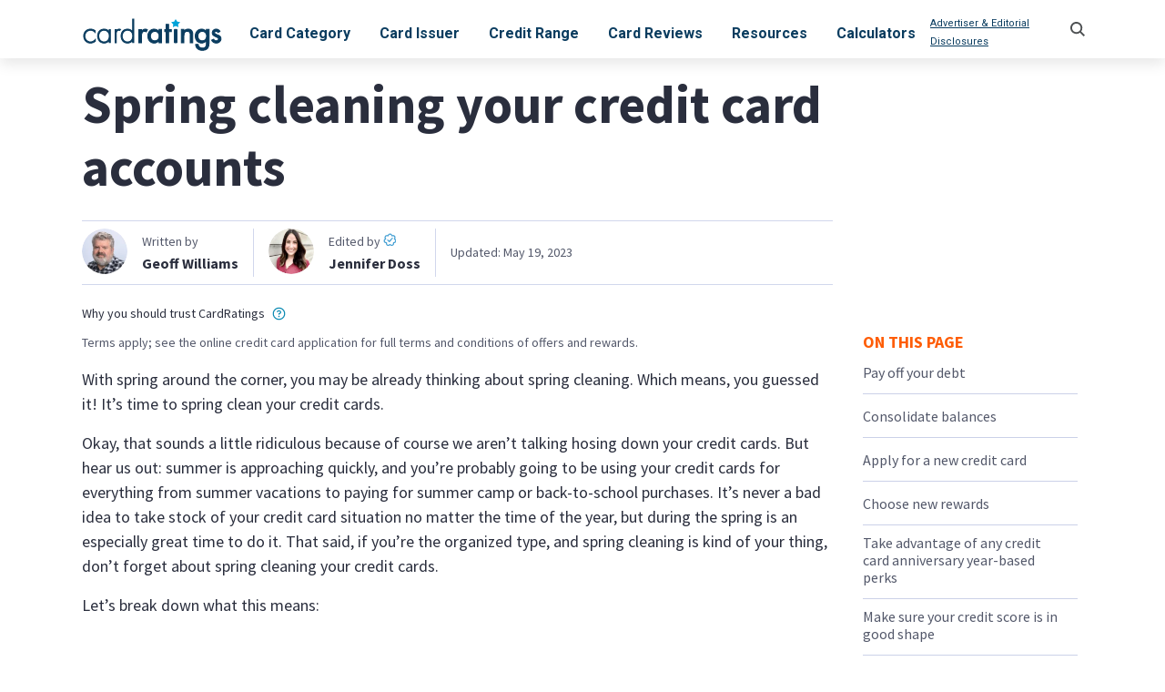

--- FILE ---
content_type: text/html; charset=UTF-8
request_url: https://www.cardratings.com/financial-literacy/spring-cleaning-your-credit-card-accounts.html
body_size: 33591
content:
<!doctype html>
<html lang="en-US">
    <head>
        <!-- High priority preconnects -->

        <link rel="preconnect" href="https://fonts.googleapis.com" crossorigin>
        <link rel="preconnect" href="https://fonts.gstatic.com/" crossorigin>
        <link rel="preconnect" href="https://ajax.googleapis.com/" crossorigin>
        <link rel="preconnect" href="https://cdn.jsdelivr.net/" crossorigin>
        <link rel="preconnect" href="https://www.googletagmanager.com/" crossorigin>

        <!-- Lower priority preconnects -->
        <link rel="dns-prefetch" href="//www.google-analytics.com">
        <link rel="dns-prefetch" href="//quinstreet.com">
        <link rel="dns-prefetch" href="//cdn.nextinsure.com">
        <link rel="dns-prefetch" href="//www.nextinsure.com">
        <link rel="dns-prefetch" href="//cdn-prod.securiti.ai">
        <link rel="dns-prefetch" href="//www.googleoptimize.com">


        <!-- Preload critical fonts -->
        <link rel="preload" as="style" href="https://cdn.jsdelivr.net/npm/bootstrap@5.0.2/dist/css/bootstrap.min.css" crossorigin />
        <link rel="preload" as="style" href="https://fonts.googleapis.com/css2?family=Source+Sans+Pro:wght@400;600;700&family=Roboto:wght@100;300;400;500;700;900&display=swap">
        <link href="https://fonts.googleapis.com/css2?family=Source+Sans+Pro:wght@400;600;700&family=Roboto:wght@100;300;400;500;700;900&display=swap" rel="stylesheet">

        <script src="https://ajax.googleapis.com/ajax/libs/jquery/3.6.0/jquery.min.js"></script>


        <meta charset="UTF-8" />
        <meta name="viewport" content="width=device-width, initial-scale=1.0" />
        <meta name="keywords" content="" />
        <meta name="mobile-web-app-capable" content="yes">
        <meta name="apple-mobile-web-app-status-bar-style" content="black">
        <link rel="apple-touch-icon" href="https://www.cardratings.com/apple-touch-icon.png" />
        <meta name="google-site-verification" content="sS-Ms2XfX8At7P1Zdp8PQHlG_eTR2Cx6EQJ_ci4Gx-4" />
        <meta name="msvalidate.01" content="97619C7EFA87435A4779C9BDAEC0D65A" />
        <meta name="y_key" content="ff215eba2dcf8972" />
        
        <!-- <script type="text/javascript" src="https://cdn-prod.securiti.ai/consent/auto_blocking/02b785bc-2923-4da6-8d72-8530cbe3a881/95d27403-3d23-46ed-b52f-5ded9c105350.js"></script> -->

        <!-- After adding this script, call setConsentBannerParams({uuid: <unique id> }) to set unique ID for a customer.  -->
        <script>
        (function () {
            var s = document.createElement('script');
            s.src = 'https://cdn-prod.securiti.ai/consent/cookie-consent-sdk-loader.js';
            s.setAttribute('data-tenant-uuid', '02b785bc-2923-4da6-8d72-8530cbe3a881');
            s.setAttribute('data-domain-uuid', '95d27403-3d23-46ed-b52f-5ded9c105350');
            s.setAttribute('data-backend-url', 'https://app.securiti.ai');
            s.setAttribute('data-skip-css', 'false');
            s.defer = true;
            var parent_node = document.head || document.body;
            parent_node.appendChild(s);
        })()
        </script>

        <script type="text/javascript">
            if (void 0 === QS_Cookie) {
            var match, QS_Cookie = {},
                trcparams = {};
                ! function (e, o) {
                    (QS_Cookie = {
                        pl: /\+/g,
                        search: /[?&]([^=]+)=([^&]+)/g,
                        URL_QUERY: e.location.search,
                        trackable_params: ["src", "var1", "var2", "var3", "trn_id","dck","ni_dck","quadlink", "ad", "adposition", "dev", "fb", "mt", "fb_ad_id", "fb_adset_id", "fb_campaign_id", "placement", "gclid", "gbraid","wbraid", "msclkid", "fbclid", "btnversion", "shenv", "zipcode", "campaignid", "adgroupid", "targetid", "feedid", "extensionid", "model", "network", "ploc", "iloc"],
                        trackable_params_cs: ["clk"],
                        inititlize: function () {
                            var match = QS_Cookie.search.exec(QS_Cookie.URL_QUERY);
                            (match !== null && (match.includes('src'))) ? (e = JSON.stringify({}), QS_Cookie.setCookie("trcparams", QS_Cookie.encode(e), 1)) : '';
                            QS_Cookie.setUrlHistory(),
                                QS_Cookie.setCookieFromGetParams()
                        },
                        setUrlHistory: function () {
                            let r = QS_Cookie.getCookie("trcparams");
                            !(r = null !== r ? JSON.parse(decodeURIComponent(r)) : {}).hasOwnProperty("ni_lp_url")
                                && window.location && (r.ni_lp_url = encodeURIComponent(window.location.href)), document.referrer
                                && (r.ni_session_ref = encodeURIComponent(document.referrer.split("?")[0])), r = JSON.stringify(r), QS_Cookie.setCookie("trcparams", QS_Cookie.encode(r), 1)
                        },
                        setCookieFromGetParams: function () {
                            if (0 == QS_Cookie.URL_QUERY.length)
                                return;

                            const regex = /[?&]([^=]+)=([^&]+)/g;
                            let match;
                            let e = QS_Cookie.getCookie("trcparams");
                            e = null !== e ? JSON.parse(decodeURIComponent(e)) : {};
                            let o = 0;
                            const searchParams = new URLSearchParams(window.location.search);
                            for (const match of searchParams) {
                                if (QS_Cookie.trackable_params.includes(match[0]) && !e.hasOwnProperty(match[0]))
                                {
                                    e[QS_Cookie.decode(match[0])] = (match[0] == 'src') ? parseInt(QS_Cookie.encode(match[1])) : QS_Cookie.encode(match[1]);
                                }
                                if (QS_Cookie.trackable_params_cs.includes(match[0].toLowerCase()) && !e.hasOwnProperty(match[0].toLowerCase()))
                                {
                                    e[QS_Cookie.decode(match[0].toLowerCase())] = QS_Cookie.encode(match[1]);
                                }
                            }
                            if (e.hasOwnProperty("quadlink"))
                            {
                                e = QS_Cookie.getQuadUrl(e);
                            }
                            e = JSON.stringify(e);
                            QS_Cookie.setCookie("trcparams", QS_Cookie.encode(e), 1);
                        },
                        decode: function (e) {
                            return decodeURIComponent(e.replace(QS_Cookie.pl, " "))
                        },
                        encode: function (e) {
                            return encodeURIComponent(e)
                        },
                        setCookie: function (e, n, t) {
                            var i = "",
                                r = "https" == window.location.protocol.replace(/:/g, "") ? "secure" : "";
                            if (t) {
                                var a = new Date;
                                a.setTime(a.getTime() + 12 * 60 * 60 * 1000), i = "; expires= " + a;
                            }
                            o.cookie = e + "=" + (n || "") + i + "; path=/;" + r
                        },
                        getCookie: function (e) {
                            let n = e + "=",
                                t = o.cookie.split(";");
                            for (var i = 0; i < t.length; i++) {
                                for (var r = t[i];
                                    " " == r.charAt(0);) r = r.substring(1, r.length);
                                if (0 == r.indexOf(n)) return decodeURIComponent(r.substring(n.length, r.length))
                            }
                            return null
                        },
                        getRandomInt: function (e) {
                            return Math.floor(Math.random() * Math.floor(e))
                        },
                        matchInArray: function (e) {
                            for (var o = location.pathname, n = e.length, t = 0; t < n; t++)
                                if (o.match(e[t])) return !0;
                            return !1
                        },
                        getQuadUrl: function (e) {
                            var o = QS_Cookie.decode(e.quadlink);
                            for (let n of ["ad", "adposition", "dev", "fb", "mt", "fb_ad_id", "fb_adset_id", "fb_campaign_id", "placement", "gclid", "gbraid","wbraid", "msclkid", "fbclid", "campaignid", "adgroupid", "targetid", "feedid", "extensionid", "model", "network", "ploc", "iloc"]) e.hasOwnProperty(n) && (o += ";" + n + "=" + e[n]);
                            return e.quadlink = QS_Cookie.decode(QS_Cookie.encode(o)), e
                        }
                    }).inititlize()
                }(window, document)
            }
            var tracking_cookie = QS_Cookie.getCookie("trcparams");
            tracking_cookie = null !== tracking_cookie ? JSON.parse(decodeURIComponent(tracking_cookie)) : {};

            var quidget_srcs            = {'cc':(tracking_cookie.hasOwnProperty('src')) ? tracking_cookie.src : (tracking_cookie.hasOwnProperty('SRC')) ? tracking_cookie.SRC : 188961};
            var quidget_options         = {'inactive_cards_link_to_reviews':'true'};
            var quidget_tracking_query  = {};
            var quidget_tracking_params = {'var1':'var1', 'var2':'var2', 'var3':'var3', 'qs_sesref':'ni_session_ref', 'ni_lp_url':'ni_lp_url', 'trn_id':'trn_id','clk':'clk','quadlink': 'quad_url'};

            for (param in quidget_tracking_params)
            {
                if (tracking_cookie.hasOwnProperty(param))
                {
                    quidget_tracking_query[quidget_tracking_params[param]] = (param =='quadlink') ? (tracking_cookie[param] +';cfurl=' + window.location.href.split('?')[0]) :  tracking_cookie[param];
                }
            }

        </script>

        
<script src='https://www.nextinsure.com/listingdisplay/loader/qdgt' async></script>

        <!-- Critical Bootstrap CSS inline for above-the-fold content -->
        <style>
        /* Critical Bootstrap styles for initial render */
        /*!
 * Bootstrap v5.0.2 (https://getbootstrap.com/)
 * Copyright 2011-2021 The Bootstrap Authors
 * Copyright 2011-2021 Twitter, Inc.
 * Licensed under MIT (https://github.com/twbs/bootstrap/blob/main/LICENSE)
 */
:root{--bs-blue:#0d6efd;--bs-indigo:#6610f2;--bs-purple:#6f42c1;--bs-pink:#d63384;--bs-red:#dc3545;--bs-orange:#fd7e14;--bs-yellow:#ffc107;--bs-green:#198754;--bs-teal:#20c997;--bs-cyan:#0dcaf0;--bs-white:#fff;--bs-gray:#6c757d;--bs-gray-dark:#343a40;--bs-primary:#0d6efd;--bs-secondary:#6c757d;--bs-success:#198754;--bs-info:#0dcaf0;--bs-warning:#ffc107;--bs-danger:#dc3545;--bs-light:#f8f9fa;--bs-dark:#212529;--bs-font-sans-serif:system-ui, -apple-system, "Segoe UI", Roboto, "Helvetica Neue", Arial, "Noto Sans", "Liberation Sans", sans-serif, "Apple Color Emoji", "Segoe UI Emoji", "Segoe UI Symbol", "Noto Color Emoji";--bs-font-monospace:SFMono-Regular, Menlo, Monaco, Consolas, "Liberation Mono", "Courier New",monospace;--bs-gradient:linear-gradient(180deg,rgba(255,255,255,0.15),rgba(255,255,255,0))}*,::after,::before{box-sizing:border-box}body{margin:0;font-family:var(--bs-font-sans-serif);font-size:1rem;font-weight:400;line-height:1.5;color:#212529;background-color:#fff;-webkit-text-size-adjust:100%;-webkit-tap-highlight-color:transparent}.h1,.h2,.h3,.h4,.h5,.h6,h1,h2,h3,h4,h5,h6{margin-top:0;margin-bottom:0.5rem;font-weight:500;line-height:1.2}.h1,h1{font-size:calc(1.375rem + 1.5vw)}@media (min-width: 1200px){.h1,h1{font-size:2.5rem}}.h2,h2{font-size:calc(1.325rem + 0.9vw)}@media (min-width: 1200px){.h2,h2{font-size:2rem}}.h3,h3{font-size:calc(1.3rem + 0.6vw)}@media (min-width: 1200px){.h3,h3{font-size:1.75rem}}.h4,h4{font-size:calc(1.275rem + 0.3vw)}@media (min-width: 1200px){.h4,h4{font-size:1.5rem}}.h5,h5{font-size:1.25rem}.h6,h6{font-size:1rem}p{margin-top:0;margin-bottom:1rem}address{margin-bottom:1rem;font-style:normal;line-height:inherit}ol,ul{padding-left:2rem}dl,ol,ul{margin-top:0;margin-bottom:1rem}ol ol,
ol ul,
ul ol,
ul
ul{margin-bottom:0}a{color:#0d6efd;text-decoration:underline}a:hover{color:#0a58ca}img,svg{vertical-align:middle}label{display:inline-block}button{border-radius:0}button:focus:not(:focus-visible){outline:0}button,input,optgroup,select,textarea{margin:0;font-family:inherit;font-size:inherit;line-height:inherit}button,select{text-transform:none}[role="button"]{cursor:pointer}[type="button"],[type="reset"],[type="submit"],button{-webkit-appearance:button}[type="button"]:not(:disabled),[type="reset"]:not(:disabled),[type="submit"]:not(:disabled),button:not(:disabled){cursor:pointer}.list-unstyled{padding-left:0;list-style:none}.container,.container-fluid,.container-lg,.container-md,.container-sm,.container-xl,.container-xxl{width:100%;padding-right:var(--bs-gutter-x,0.75rem);padding-left:var(--bs-gutter-x,0.75rem);margin-right:auto;margin-left:auto}.row{--bs-gutter-x:1.5rem;--bs-gutter-y:0;display:flex;flex-wrap:wrap;margin-top:calc(var(--bs-gutter-y) * -1);margin-right:calc(var(--bs-gutter-x) * -0.5);margin-left:calc(var(--bs-gutter-x) * -0.5)}.row>*{flex-shrink:0;width:100%;max-width:100%;padding-right:calc(var(--bs-gutter-x) * 0.5);padding-left:calc(var(--bs-gutter-x) * 0.5);margin-top:var(--bs-gutter-y)}.col{flex:1 0 0%}.col-auto{flex:0 0 auto;width:auto}.col-1{flex:0 0 auto;width:8.33333333%}.col-2{flex:0 0 auto;width:16.66666667%}.col-3{flex:0 0 auto;width:25%}.col-4{flex:0 0 auto;width:33.33333333%}.col-5{flex:0 0 auto;width:41.66666667%}.col-6{flex:0 0 auto;width:50%}.col-7{flex:0 0 auto;width:58.33333333%}.col-8{flex:0 0 auto;width:66.66666667%}.col-9{flex:0 0 auto;width:75%}.col-10{flex:0 0 auto;width:83.33333333%}.col-11{flex:0 0 auto;width:91.66666667%}.col-12{flex:0 0 auto;width:100%}.form-control{display:block;width:100%;padding:0.375rem 0.75rem;font-size:1rem;font-weight:400;line-height:1.5;color:#212529;background-color:#fff;background-clip:padding-box;border:1px
solid #ced4da;-webkit-appearance:none;-moz-appearance:none;appearance:none;border-radius:0.25rem;transition:border-color 0.15s ease-in-out, box-shadow 0.15s ease-in-out}.form-control:focus{color:#212529;background-color:#fff;border-color:#86b7fe;outline:0;box-shadow:0 0 0 0.25rem rgba(13,110,253,0.25)}.btn{display:inline-block;font-weight:400;line-height:1.5;color:#212529;text-align:center;text-decoration:none;vertical-align:middle;cursor:pointer;-webkit-user-select:none;-moz-user-select:none;user-select:none;background-color:transparent;border:1px
solid transparent;padding:0.375rem 0.75rem;font-size:1rem;border-radius:0.25rem;transition:color 0.15s ease-in-out, background-color 0.15s ease-in-out, border-color 0.15s ease-in-out, box-shadow 0.15s ease-in-out}@media (prefers-reduced-motion: reduce){.btn{transition:none}}.collapse:not(.show){display:none}.nav-link{display:block;padding:0.5rem 1rem;color:#0d6efd;text-decoration:none;transition:color 0.15s ease-in-out, background-color 0.15s ease-in-out, border-color 0.15s ease-in-out}@media (prefers-reduced-motion: reduce){.nav-link{transition:none}}.navbar{position:relative;display:flex;flex-wrap:wrap;align-items:center;justify-content:space-between;padding-top:0.5rem;padding-bottom:0.5rem}.navbar>.container,.navbar>.container-fluid,.navbar>.container-lg,.navbar>.container-md,.navbar>.container-sm,.navbar>.container-xl,.navbar>.container-xxl{display:flex;flex-wrap:inherit;align-items:center;justify-content:space-between}.navbar-brand{padding-top:0.3125rem;padding-bottom:0.3125rem;margin-right:1rem;font-size:1.25rem;text-decoration:none;white-space:nowrap}.navbar-nav{display:flex;flex-direction:column;padding-left:0;margin-bottom:0;list-style:none}.navbar-nav .nav-link{padding-right:0;padding-left:0}.navbar-collapse{flex-basis:100%;flex-grow:1;align-items:center}.navbar-toggler{padding:0.25rem 0.75rem;font-size:1.25rem;line-height:1;background-color:transparent;border:1px
solid transparent;border-radius:0.25rem;transition:box-shadow 0.15s ease-in-out}@media (prefers-reduced-motion: reduce){.navbar-toggler{transition:none}}.navbar-toggler-icon{display:inline-block;width:1.5em;height:1.5em;vertical-align:middle;background-repeat:no-repeat;background-position:center;background-size:100%}.navbar-light .navbar-brand{color:rgba(0, 0, 0, 0.9)}.navbar-light .navbar-brand:focus,
.navbar-light .navbar-brand:hover{color:rgba(0, 0, 0, 0.9)}.navbar-light .navbar-nav .nav-link{color:rgba(0, 0, 0, 0.55)}.navbar-light .navbar-nav .nav-link:focus,
.navbar-light .navbar-nav .nav-link:hover{color:rgba(0, 0, 0, 0.7)}.navbar-light .navbar-nav .nav-link.disabled{color:rgba(0, 0, 0, 0.3)}.navbar-light .navbar-nav .nav-link.active,
.navbar-light .navbar-nav .show>.nav-link{color:rgba(0, 0, 0, 0.9)}.navbar-light .navbar-toggler{color:rgba(0, 0, 0, 0.55);border-color:rgba(0, 0, 0, 0.1)}.navbar-light .navbar-toggler-icon{background-image:url("data:image/svg+xml,%3csvg xmlns='http://www.w3.org/2000/svg' viewBox='0 0 30 30'%3e%3cpath stroke='rgba%280, 0, 0, 0.55%29' stroke-linecap='round' stroke-miterlimit='10' stroke-width='2' d='M4 7h22M4 15h22M4 23h22'/%3e%3c/svg%3e")}.accordion-button{position:relative;display:flex;align-items:center;width:100%;padding:1rem 1.25rem;font-size:1rem;color:#212529;text-align:left;background-color:#fff;border:0;border-radius:0;overflow-anchor:none;transition:color 0.15s ease-in-out, background-color 0.15s ease-in-out, border-color 0.15s ease-in-out, box-shadow 0.15s ease-in-out, border-radius 0.15s ease}@media (prefers-reduced-motion: reduce){.accordion-button{transition:none}}@media (prefers-reduced-motion: reduce){.accordion-button::after{transition:none}}.accordion-button:hover{z-index:2}.accordion-button:focus{z-index:3;border-color:#86b7fe;outline:0;box-shadow:0 0 0 0.25rem rgba(13,110,253,0.25)}.accordion-header{margin-bottom:0}.accordion-item{background-color:#fff;border:1px
solid rgba(0,0,0,0.125)}.accordion-item:first-of-type{border-top-left-radius:0.25rem;border-top-right-radius:0.25rem}.accordion-item:first-of-type .accordion-button{border-top-left-radius:calc(0.25rem - 1px);border-top-right-radius:calc(0.25rem - 1px)}.accordion-item:not(:first-of-type){border-top:0}.accordion-item:last-of-type{border-bottom-right-radius:0.25rem;border-bottom-left-radius:0.25rem}.accordion-item:last-of-type .accordion-button.collapsed{border-bottom-right-radius:calc(0.25rem - 1px);border-bottom-left-radius:calc(0.25rem - 1px)}.accordion-flush .accordion-item{border-right:0;border-left:0;border-radius:0}.accordion-flush .accordion-item:first-child{border-top:0}.accordion-flush .accordion-item:last-child{border-bottom:0}.modal{position:fixed;top:0;left:0;z-index:1060;display:none;width:100%;height:100%;overflow-x:hidden;overflow-y:auto;outline:0}.d-inline{display:inline !important}.d-inline-block{display:inline-block !important}.d-block{display:block !important}.d-flex{display:flex !important}.d-inline-flex{display:inline-flex !important}.d-none{display:none !important}.position-relative{position:relative !important}.position-absolute{position:absolute !important}.position-fixed{position:fixed !important}.position-sticky{position:-webkit-sticky !important;position:sticky !important}.border-0{border:0
!important}.float-start{float:left !important}.float-end{float:right !important}.float-none{float:none !important}.w-75{width:75% !important}.w-100{width:100% !important}.w-auto{width:auto !important}.flex-fill{flex:1 1 auto !important}.flex-row{flex-direction:row !important}.flex-column{flex-direction:column !important}.gap-1{gap:0.25rem !important}.gap-2{gap:0.5rem !important}.gap-3{gap:1rem !important}.gap-4{gap:1.5rem !important}.justify-content-start{justify-content:flex-start !important}.justify-content-end{justify-content:flex-end !important}.justify-content-center{justify-content:center !important}.justify-content-between{justify-content:space-between !important}.justify-content-around{justify-content:space-around !important}.justify-content-evenly{justify-content:space-evenly !important}.align-items-start{align-items:flex-start !important}.align-items-end{align-items:flex-end !important}.align-items-center{align-items:center !important}.m-0{margin:0
!important}.m-1{margin:0.25rem !important}.m-2{margin:0.5rem !important}.m-3{margin:1rem !important}.m-4{margin:1.5rem !important}.m-5{margin:3rem !important}.m-auto{margin:auto !important}.mx-0{margin-right:0 !important;margin-left:0 !important}.mx-1{margin-right:0.25rem !important;margin-left:0.25rem !important}.mx-2{margin-right:0.5rem !important;margin-left:0.5rem !important}.mx-3{margin-right:1rem !important;margin-left:1rem !important}.mx-4{margin-right:1.5rem !important;margin-left:1.5rem !important}.mx-5{margin-right:3rem !important;margin-left:3rem !important}.mx-auto{margin-right:auto !important;margin-left:auto !important}.my-0{margin-top:0 !important;margin-bottom:0 !important}.my-1{margin-top:0.25rem !important;margin-bottom:0.25rem !important}.my-2{margin-top:0.5rem !important;margin-bottom:0.5rem !important}.my-3{margin-top:1rem !important;margin-bottom:1rem !important}.my-4{margin-top:1.5rem !important;margin-bottom:1.5rem !important}.my-5{margin-top:3rem !important;margin-bottom:3rem !important}.my-auto{margin-top:auto !important;margin-bottom:auto !important}.mt-0{margin-top:0 !important}.mt-1{margin-top:0.25rem !important}.mt-2{margin-top:0.5rem !important}.mt-3{margin-top:1rem !important}.mt-4{margin-top:1.5rem !important}.mt-5{margin-top:3rem !important}.mt-auto{margin-top:auto !important}.me-0{margin-right:0 !important}.me-1{margin-right:0.25rem !important}.me-2{margin-right:0.5rem !important}.me-3{margin-right:1rem !important}.me-4{margin-right:1.5rem !important}.me-5{margin-right:3rem !important}.me-auto{margin-right:auto !important}.mb-0{margin-bottom:0 !important}.mb-1{margin-bottom:0.25rem !important}.mb-2{margin-bottom:0.5rem !important}.mb-3{margin-bottom:1rem !important}.mb-4{margin-bottom:1.5rem !important}.mb-5{margin-bottom:3rem !important}.mb-auto{margin-bottom:auto !important}.ms-0{margin-left:0 !important}.ms-1{margin-left:0.25rem !important}.ms-2{margin-left:0.5rem !important}.ms-3{margin-left:1rem !important}.ms-4{margin-left:1.5rem !important}.ms-5{margin-left:3rem !important}.ms-auto{margin-left:auto !important}.p-0{padding:0
!important}.p-1{padding:0.25rem !important}.p-2{padding:0.5rem !important}.p-3{padding:1rem !important}.p-4{padding:1.5rem !important}.p-5{padding:3rem !important}.px-0{padding-right:0 !important;padding-left:0 !important}.px-1{padding-right:0.25rem !important;padding-left:0.25rem !important}.px-2{padding-right:0.5rem !important;padding-left:0.5rem !important}.px-3{padding-right:1rem !important;padding-left:1rem !important}.px-4{padding-right:1.5rem !important;padding-left:1.5rem !important}.px-5{padding-right:3rem !important;padding-left:3rem !important}.py-0{padding-top:0 !important;padding-bottom:0 !important}.py-1{padding-top:0.25rem !important;padding-bottom:0.25rem !important}.py-2{padding-top:0.5rem !important;padding-bottom:0.5rem !important}.py-3{padding-top:1rem !important;padding-bottom:1rem !important}.py-4{padding-top:1.5rem !important;padding-bottom:1.5rem !important}.py-5{padding-top:3rem !important;padding-bottom:3rem !important}.pt-0{padding-top:0 !important}.pt-1{padding-top:0.25rem !important}.pt-2{padding-top:0.5rem !important}.pt-3{padding-top:1rem !important}.pt-4{padding-top:1.5rem !important}.pt-5{padding-top:3rem !important}.pe-0{padding-right:0 !important}.pe-1{padding-right:0.25rem !important}.pe-2{padding-right:0.5rem !important}.pe-3{padding-right:1rem !important}.pe-4{padding-right:1.5rem !important}.pe-5{padding-right:3rem !important}.pb-0{padding-bottom:0 !important}.pb-1{padding-bottom:0.25rem !important}.pb-2{padding-bottom:0.5rem !important}.pb-3{padding-bottom:1rem !important}.pb-4{padding-bottom:1.5rem !important}.pb-5{padding-bottom:3rem !important}.ps-0{padding-left:0 !important}.ps-1{padding-left:0.25rem !important}.ps-2{padding-left:0.5rem !important}.ps-3{padding-left:1rem !important}.ps-4{padding-left:1.5rem !important}.ps-5{padding-left:3rem !important}.fw-light{font-weight:300 !important}.fw-lighter{font-weight:lighter !important}.fw-normal{font-weight:400 !important}.fw-bold{font-weight:700 !important}.fw-bolder{font-weight:bolder !important}.text-start{text-align:left !important}.text-end{text-align:right !important}.text-center{text-align:center !important}.text-decoration-none{text-decoration:none !important}.text-decoration-underline{text-decoration:underline !important}.text-lowercase{text-transform:lowercase !important}.text-uppercase{text-transform:uppercase !important}.text-capitalize{text-transform:capitalize !important}.rounded-3{border-radius:0.3rem !important}@media (min-width: 576px){.container,.container-sm{max-width:540px}.col-sm{flex:1 0 0%}.col-sm-auto{flex:0 0 auto;width:auto}.col-sm-1{flex:0 0 auto;width:8.33333333%}.col-sm-2{flex:0 0 auto;width:16.66666667%}.col-sm-3{flex:0 0 auto;width:25%}.col-sm-4{flex:0 0 auto;width:33.33333333%}.col-sm-5{flex:0 0 auto;width:41.66666667%}.col-sm-6{flex:0 0 auto;width:50%}.col-sm-7{flex:0 0 auto;width:58.33333333%}.col-sm-8{flex:0 0 auto;width:66.66666667%}.col-sm-9{flex:0 0 auto;width:75%}.col-sm-10{flex:0 0 auto;width:83.33333333%}.col-sm-11{flex:0 0 auto;width:91.66666667%}.col-sm-12{flex:0 0 auto;width:100%}.d-sm-inline{display:inline !important}.d-sm-inline-block{display:inline-block !important}.d-sm-block{display:block !important}.d-sm-flex{display:flex !important}.d-sm-inline-flex{display:inline-flex !important}.d-sm-none{display:none !important}.m-sm-0{margin:0
!important}.m-sm-1{margin:0.25rem !important}.m-sm-2{margin:0.5rem !important}.m-sm-3{margin:1rem !important}.m-sm-4{margin:1.5rem !important}.m-sm-5{margin:3rem !important}.m-sm-auto{margin:auto !important}.mx-sm-0{margin-right:0 !important;margin-left:0 !important}.mx-sm-1{margin-right:0.25rem !important;margin-left:0.25rem !important}.mx-sm-2{margin-right:0.5rem !important;margin-left:0.5rem !important}.mx-sm-3{margin-right:1rem !important;margin-left:1rem !important}.mx-sm-4{margin-right:1.5rem !important;margin-left:1.5rem !important}.mx-sm-5{margin-right:3rem !important;margin-left:3rem !important}.mx-sm-auto{margin-right:auto !important;margin-left:auto !important}.my-sm-0{margin-top:0 !important;margin-bottom:0 !important}.my-sm-1{margin-top:0.25rem !important;margin-bottom:0.25rem !important}.my-sm-2{margin-top:0.5rem !important;margin-bottom:0.5rem !important}.my-sm-3{margin-top:1rem !important;margin-bottom:1rem !important}.my-sm-4{margin-top:1.5rem !important;margin-bottom:1.5rem !important}.my-sm-5{margin-top:3rem !important;margin-bottom:3rem !important}.my-sm-auto{margin-top:auto !important;margin-bottom:auto !important}.mt-sm-0{margin-top:0 !important}.mt-sm-1{margin-top:0.25rem !important}.mt-sm-2{margin-top:0.5rem !important}.mt-sm-3{margin-top:1rem !important}.mt-sm-4{margin-top:1.5rem !important}.mt-sm-5{margin-top:3rem !important}.mt-sm-auto{margin-top:auto !important}.me-sm-0{margin-right:0 !important}.me-sm-1{margin-right:0.25rem !important}.me-sm-2{margin-right:0.5rem !important}.me-sm-3{margin-right:1rem !important}.me-sm-4{margin-right:1.5rem !important}.me-sm-5{margin-right:3rem !important}.me-sm-auto{margin-right:auto !important}.mb-sm-0{margin-bottom:0 !important}.mb-sm-1{margin-bottom:0.25rem !important}.mb-sm-2{margin-bottom:0.5rem !important}.mb-sm-3{margin-bottom:1rem !important}.mb-sm-4{margin-bottom:1.5rem !important}.mb-sm-5{margin-bottom:3rem !important}.mb-sm-auto{margin-bottom:auto !important}.ms-sm-0{margin-left:0 !important}.ms-sm-1{margin-left:0.25rem !important}.ms-sm-2{margin-left:0.5rem !important}.ms-sm-3{margin-left:1rem !important}.ms-sm-4{margin-left:1.5rem !important}.ms-sm-5{margin-left:3rem !important}.ms-sm-auto{margin-left:auto !important}.p-sm-0{padding:0
!important}.p-sm-1{padding:0.25rem !important}.p-sm-2{padding:0.5rem !important}.p-sm-3{padding:1rem !important}.p-sm-4{padding:1.5rem !important}.p-sm-5{padding:3rem !important}.px-sm-0{padding-right:0 !important;padding-left:0 !important}.px-sm-1{padding-right:0.25rem !important;padding-left:0.25rem !important}.px-sm-2{padding-right:0.5rem !important;padding-left:0.5rem !important}.px-sm-3{padding-right:1rem !important;padding-left:1rem !important}.px-sm-4{padding-right:1.5rem !important;padding-left:1.5rem !important}.px-sm-5{padding-right:3rem !important;padding-left:3rem !important}.py-sm-0{padding-top:0 !important;padding-bottom:0 !important}.py-sm-1{padding-top:0.25rem !important;padding-bottom:0.25rem !important}.py-sm-2{padding-top:0.5rem !important;padding-bottom:0.5rem !important}.py-sm-3{padding-top:1rem !important;padding-bottom:1rem !important}.py-sm-4{padding-top:1.5rem !important;padding-bottom:1.5rem !important}.py-sm-5{padding-top:3rem !important;padding-bottom:3rem !important}.pt-sm-0{padding-top:0 !important}.pt-sm-1{padding-top:0.25rem !important}.pt-sm-2{padding-top:0.5rem !important}.pt-sm-3{padding-top:1rem !important}.pt-sm-4{padding-top:1.5rem !important}.pt-sm-5{padding-top:3rem !important}.pe-sm-0{padding-right:0 !important}.pe-sm-1{padding-right:0.25rem !important}.pe-sm-2{padding-right:0.5rem !important}.pe-sm-3{padding-right:1rem !important}.pe-sm-4{padding-right:1.5rem !important}.pe-sm-5{padding-right:3rem !important}.pb-sm-0{padding-bottom:0 !important}.pb-sm-1{padding-bottom:0.25rem !important}.pb-sm-2{padding-bottom:0.5rem !important}.pb-sm-3{padding-bottom:1rem !important}.pb-sm-4{padding-bottom:1.5rem !important}.pb-sm-5{padding-bottom:3rem !important}.ps-sm-0{padding-left:0 !important}.ps-sm-1{padding-left:0.25rem !important}.ps-sm-2{padding-left:0.5rem !important}.ps-sm-3{padding-left:1rem !important}.ps-sm-4{padding-left:1.5rem !important}.ps-sm-5{padding-left:3rem !important}.text-sm-start{text-align:left !important}.text-sm-end{text-align:right !important}.text-sm-center{text-align:center !important}}@media (min-width: 768px){.container,.container-md,.container-sm{max-width:720px}.col-md{flex:1 0 0%}.col-md-auto{flex:0 0 auto;width:auto}.col-md-1{flex:0 0 auto;width:8.33333333%}.col-md-2{flex:0 0 auto;width:16.66666667%}.col-md-3{flex:0 0 auto;width:25%}.col-md-4{flex:0 0 auto;width:33.33333333%}.col-md-5{flex:0 0 auto;width:41.66666667%}.col-md-6{flex:0 0 auto;width:50%}.col-md-7{flex:0 0 auto;width:58.33333333%}.col-md-8{flex:0 0 auto;width:66.66666667%}.col-md-9{flex:0 0 auto;width:75%}.col-md-10{flex:0 0 auto;width:83.33333333%}.col-md-11{flex:0 0 auto;width:91.66666667%}.col-md-12{flex:0 0 auto;width:100%}.gap-md-1{gap:0.25rem !important}.d-md-inline{display:inline !important}.d-md-inline-block{display:inline-block !important}.d-md-block{display:block !important}.d-md-flex{display:flex !important}.d-md-inline-flex{display:inline-flex !important}.d-md-none{display:none !important}.flex-md-row{flex-direction:row !important}.flex-md-column{flex-direction:column !important}.justify-content-md-start{justify-content:flex-start !important}.justify-content-md-end{justify-content:flex-end !important}.justify-content-md-center{justify-content:center !important}.justify-content-md-between{justify-content:space-between !important}.justify-content-md-around{justify-content:space-around !important}.justify-content-md-evenly{justify-content:space-evenly !important}.align-items-md-start{align-items:flex-start !important}.align-items-md-end{align-items:flex-end !important}.align-items-md-center{align-items:center !important}.m-md-0{margin:0
!important}.m-md-1{margin:0.25rem !important}.m-md-2{margin:0.5rem !important}.m-md-3{margin:1rem !important}.m-md-4{margin:1.5rem !important}.m-md-5{margin:3rem !important}.m-md-auto{margin:auto !important}.mx-md-0{margin-right:0 !important;margin-left:0 !important}.mx-md-1{margin-right:0.25rem !important;margin-left:0.25rem !important}.mx-md-2{margin-right:0.5rem !important;margin-left:0.5rem !important}.mx-md-3{margin-right:1rem !important;margin-left:1rem !important}.mx-md-4{margin-right:1.5rem !important;margin-left:1.5rem !important}.mx-md-5{margin-right:3rem !important;margin-left:3rem !important}.mx-md-auto{margin-right:auto !important;margin-left:auto !important}.my-md-0{margin-top:0 !important;margin-bottom:0 !important}.my-md-1{margin-top:0.25rem !important;margin-bottom:0.25rem !important}.my-md-2{margin-top:0.5rem !important;margin-bottom:0.5rem !important}.my-md-3{margin-top:1rem !important;margin-bottom:1rem !important}.my-md-4{margin-top:1.5rem !important;margin-bottom:1.5rem !important}.my-md-5{margin-top:3rem !important;margin-bottom:3rem !important}.my-md-auto{margin-top:auto !important;margin-bottom:auto !important}.mt-md-0{margin-top:0 !important}.mt-md-1{margin-top:0.25rem !important}.mt-md-2{margin-top:0.5rem !important}.mt-md-3{margin-top:1rem !important}.mt-md-4{margin-top:1.5rem !important}.mt-md-5{margin-top:3rem !important}.mt-md-auto{margin-top:auto !important}.me-md-0{margin-right:0 !important}.me-md-1{margin-right:0.25rem !important}.me-md-2{margin-right:0.5rem !important}.me-md-3{margin-right:1rem !important}.me-md-4{margin-right:1.5rem !important}.me-md-5{margin-right:3rem !important}.me-md-auto{margin-right:auto !important}.mb-md-0{margin-bottom:0 !important}.mb-md-1{margin-bottom:0.25rem !important}.mb-md-2{margin-bottom:0.5rem !important}.mb-md-3{margin-bottom:1rem !important}.mb-md-4{margin-bottom:1.5rem !important}.mb-md-5{margin-bottom:3rem !important}.mb-md-auto{margin-bottom:auto !important}.ms-md-0{margin-left:0 !important}.ms-md-1{margin-left:0.25rem !important}.ms-md-2{margin-left:0.5rem !important}.ms-md-3{margin-left:1rem !important}.ms-md-4{margin-left:1.5rem !important}.ms-md-5{margin-left:3rem !important}.ms-md-auto{margin-left:auto !important}.p-md-0{padding:0
!important}.p-md-1{padding:0.25rem !important}.p-md-2{padding:0.5rem !important}.p-md-3{padding:1rem !important}.p-md-4{padding:1.5rem !important}.p-md-5{padding:3rem !important}.px-md-0{padding-right:0 !important;padding-left:0 !important}.px-md-1{padding-right:0.25rem !important;padding-left:0.25rem !important}.px-md-2{padding-right:0.5rem !important;padding-left:0.5rem !important}.px-md-3{padding-right:1rem !important;padding-left:1rem !important}.px-md-4{padding-right:1.5rem !important;padding-left:1.5rem !important}.px-md-5{padding-right:3rem !important;padding-left:3rem !important}.py-md-0{padding-top:0 !important;padding-bottom:0 !important}.py-md-1{padding-top:0.25rem !important;padding-bottom:0.25rem !important}.py-md-2{padding-top:0.5rem !important;padding-bottom:0.5rem !important}.py-md-3{padding-top:1rem !important;padding-bottom:1rem !important}.py-md-4{padding-top:1.5rem !important;padding-bottom:1.5rem !important}.py-md-5{padding-top:3rem !important;padding-bottom:3rem !important}.pt-md-0{padding-top:0 !important}.pt-md-1{padding-top:0.25rem !important}.pt-md-2{padding-top:0.5rem !important}.pt-md-3{padding-top:1rem !important}.pt-md-4{padding-top:1.5rem !important}.pt-md-5{padding-top:3rem !important}.pe-md-0{padding-right:0 !important}.pe-md-1{padding-right:0.25rem !important}.pe-md-2{padding-right:0.5rem !important}.pe-md-3{padding-right:1rem !important}.pe-md-4{padding-right:1.5rem !important}.pe-md-5{padding-right:3rem !important}.pb-md-0{padding-bottom:0 !important}.pb-md-1{padding-bottom:0.25rem !important}.pb-md-2{padding-bottom:0.5rem !important}.pb-md-3{padding-bottom:1rem !important}.pb-md-4{padding-bottom:1.5rem !important}.pb-md-5{padding-bottom:3rem !important}.ps-md-0{padding-left:0 !important}.ps-md-1{padding-left:0.25rem !important}.ps-md-2{padding-left:0.5rem !important}.ps-md-3{padding-left:1rem !important}.ps-md-4{padding-left:1.5rem !important}.ps-md-5{padding-left:3rem !important}.text-md-start{text-align:left !important}.text-md-end{text-align:right !important}.text-md-center{text-align:center !important}.gap-md-4{gap:1.5rem !important}}@media (min-width: 992px){.container,.container-lg,.container-md,.container-sm{max-width:960px}.col-lg{flex:1 0 0%}.col-lg-auto{flex:0 0 auto;width:auto}.col-lg-1{flex:0 0 auto;width:8.33333333%}.col-lg-2{flex:0 0 auto;width:16.66666667%}.col-lg-3{flex:0 0 auto;width:25%}.col-lg-4{flex:0 0 auto;width:33.33333333%}.col-lg-5{flex:0 0 auto;width:41.66666667%}.col-lg-6{flex:0 0 auto;width:50%}.col-lg-7{flex:0 0 auto;width:58.33333333%}.col-lg-8{flex:0 0 auto;width:66.66666667%}.col-lg-9{flex:0 0 auto;width:75%}.col-lg-10{flex:0 0 auto;width:83.33333333%}.col-lg-11{flex:0 0 auto;width:91.66666667%}.col-lg-12{flex:0 0 auto;width:100%}.gap-lg-2{gap:0.5rem !important}.navbar-expand-lg{flex-wrap:nowrap;justify-content:flex-start}.navbar-expand-lg .navbar-nav{flex-direction:row}.navbar-expand-lg .navbar-nav .nav-link{padding-right:0.5rem;padding-left:0.5rem}.navbar-expand-lg .navbar-collapse{display:flex !important;flex-basis:auto}.navbar-expand-lg .navbar-toggler{display:none}.d-lg-inline{display:inline !important}.d-lg-inline-block{display:inline-block !important}.d-lg-block{display:block !important}.d-lg-flex{display:flex !important}.d-lg-inline-flex{display:inline-flex !important}.d-lg-none{display:none !important}.flex-lg-row{flex-direction:row !important}.flex-lg-column{flex-direction:column !important}.flex-lg-grow-0{flex-grow:0 !important}.justify-content-lg-start{justify-content:flex-start !important}.justify-content-lg-end{justify-content:flex-end !important}.justify-content-lg-center{justify-content:center !important}.justify-content-lg-between{justify-content:space-between !important}.justify-content-lg-around{justify-content:space-around !important}.justify-content-lg-evenly{justify-content:space-evenly !important}.align-items-lg-start{align-items:flex-start !important}.align-items-lg-end{align-items:flex-end !important}.align-items-lg-center{align-items:center !important}.m-lg-0{margin:0
!important}.m-lg-1{margin:0.25rem !important}.m-lg-2{margin:0.5rem !important}.m-lg-3{margin:1rem !important}.m-lg-4{margin:1.5rem !important}.m-lg-5{margin:3rem !important}.m-lg-auto{margin:auto !important}.mx-lg-0{margin-right:0 !important;margin-left:0 !important}.mx-lg-1{margin-right:0.25rem !important;margin-left:0.25rem !important}.mx-lg-2{margin-right:0.5rem !important;margin-left:0.5rem !important}.mx-lg-3{margin-right:1rem !important;margin-left:1rem !important}.mx-lg-4{margin-right:1.5rem !important;margin-left:1.5rem !important}.mx-lg-5{margin-right:3rem !important;margin-left:3rem !important}.mx-lg-auto{margin-right:auto !important;margin-left:auto !important}.my-lg-0{margin-top:0 !important;margin-bottom:0 !important}.my-lg-1{margin-top:0.25rem !important;margin-bottom:0.25rem !important}.my-lg-2{margin-top:0.5rem !important;margin-bottom:0.5rem !important}.my-lg-3{margin-top:1rem !important;margin-bottom:1rem !important}.my-lg-4{margin-top:1.5rem !important;margin-bottom:1.5rem !important}.my-lg-5{margin-top:3rem !important;margin-bottom:3rem !important}.my-lg-auto{margin-top:auto !important;margin-bottom:auto !important}.mt-lg-0{margin-top:0 !important}.mt-lg-1{margin-top:0.25rem !important}.mt-lg-2{margin-top:0.5rem !important}.mt-lg-3{margin-top:1rem !important}.mt-lg-4{margin-top:1.5rem !important}.mt-lg-5{margin-top:3rem !important}.mt-lg-auto{margin-top:auto !important}.me-lg-0{margin-right:0 !important}.me-lg-1{margin-right:0.25rem !important}.me-lg-2{margin-right:0.5rem !important}.me-lg-3{margin-right:1rem !important}.me-lg-4{margin-right:1.5rem !important}.me-lg-5{margin-right:3rem !important}.me-lg-auto{margin-right:auto !important}.mb-lg-0{margin-bottom:0 !important}.mb-lg-1{margin-bottom:0.25rem !important}.mb-lg-2{margin-bottom:0.5rem !important}.mb-lg-3{margin-bottom:1rem !important}.mb-lg-4{margin-bottom:1.5rem !important}.mb-lg-5{margin-bottom:3rem !important}.mb-lg-auto{margin-bottom:auto !important}.ms-lg-0{margin-left:0 !important}.ms-lg-1{margin-left:0.25rem !important}.ms-lg-2{margin-left:0.5rem !important}.ms-lg-3{margin-left:1rem !important}.ms-lg-4{margin-left:1.5rem !important}.ms-lg-5{margin-left:3rem !important}.ms-lg-auto{margin-left:auto !important}.p-lg-0{padding:0
!important}.p-lg-1{padding:0.25rem !important}.p-lg-2{padding:0.5rem !important}.p-lg-3{padding:1rem !important}.p-lg-4{padding:1.5rem !important}.p-lg-5{padding:3rem !important}.px-lg-0{padding-right:0 !important;padding-left:0 !important}.px-lg-1{padding-right:0.25rem !important;padding-left:0.25rem !important}.px-lg-2{padding-right:0.5rem !important;padding-left:0.5rem !important}.px-lg-3{padding-right:1rem !important;padding-left:1rem !important}.px-lg-4{padding-right:1.5rem !important;padding-left:1.5rem !important}.px-lg-5{padding-right:3rem !important;padding-left:3rem !important}.py-lg-0{padding-top:0 !important;padding-bottom:0 !important}.py-lg-1{padding-top:0.25rem !important;padding-bottom:0.25rem !important}.py-lg-2{padding-top:0.5rem !important;padding-bottom:0.5rem !important}.py-lg-3{padding-top:1rem !important;padding-bottom:1rem !important}.py-lg-4{padding-top:1.5rem !important;padding-bottom:1.5rem !important}.py-lg-5{padding-top:3rem !important;padding-bottom:3rem !important}.pt-lg-0{padding-top:0 !important}.pt-lg-1{padding-top:0.25rem !important}.pt-lg-2{padding-top:0.5rem !important}.pt-lg-3{padding-top:1rem !important}.pt-lg-4{padding-top:1.5rem !important}.pt-lg-5{padding-top:3rem !important}.pe-lg-0{padding-right:0 !important}.pe-lg-1{padding-right:0.25rem !important}.pe-lg-2{padding-right:0.5rem !important}.pe-lg-3{padding-right:1rem !important}.pe-lg-4{padding-right:1.5rem !important}.pe-lg-5{padding-right:3rem !important}.pb-lg-0{padding-bottom:0 !important}.pb-lg-1{padding-bottom:0.25rem !important}.pb-lg-2{padding-bottom:0.5rem !important}.pb-lg-3{padding-bottom:1rem !important}.pb-lg-4{padding-bottom:1.5rem !important}.pb-lg-5{padding-bottom:3rem !important}.ps-lg-0{padding-left:0 !important}.ps-lg-1{padding-left:0.25rem !important}.ps-lg-2{padding-left:0.5rem !important}.ps-lg-3{padding-left:1rem !important}.ps-lg-4{padding-left:1.5rem !important}.ps-lg-5{padding-left:3rem !important}.text-lg-start{text-align:left !important}.text-lg-end{text-align:right !important}.text-lg-center{text-align:center !important}}@media (min-width: 1200px){.container,.container-lg,.container-md,.container-sm,.container-xl{max-width:1140px}.col-xl{flex:1 0 0%}.col-xl-auto{flex:0 0 auto;width:auto}.col-xl-1{flex:0 0 auto;width:8.33333333%}.col-xl-2{flex:0 0 auto;width:16.66666667%}.col-xl-3{flex:0 0 auto;width:25%}.col-xl-4{flex:0 0 auto;width:33.33333333%}.col-xl-5{flex:0 0 auto;width:41.66666667%}.col-xl-6{flex:0 0 auto;width:50%}.col-xl-7{flex:0 0 auto;width:58.33333333%}.col-xl-8{flex:0 0 auto;width:66.66666667%}.col-xl-9{flex:0 0 auto;width:75%}.col-xl-10{flex:0 0 auto;width:83.33333333%}.col-xl-11{flex:0 0 auto;width:91.66666667%}.col-xl-12{flex:0 0 auto;width:100%}.d-xl-inline{display:inline !important}.d-xl-inline-block{display:inline-block !important}.d-xl-block{display:block !important}.d-xl-flex{display:flex !important}.d-xl-inline-flex{display:inline-flex !important}.d-xl-none{display:none !important}.m-xl-0{margin:0
!important}.m-xl-1{margin:0.25rem !important}.m-xl-2{margin:0.5rem !important}.m-xl-3{margin:1rem !important}.m-xl-4{margin:1.5rem !important}.m-xl-5{margin:3rem !important}.m-xl-auto{margin:auto !important}.mx-xl-0{margin-right:0 !important;margin-left:0 !important}.mx-xl-1{margin-right:0.25rem !important;margin-left:0.25rem !important}.mx-xl-2{margin-right:0.5rem !important;margin-left:0.5rem !important}.mx-xl-3{margin-right:1rem !important;margin-left:1rem !important}.mx-xl-4{margin-right:1.5rem !important;margin-left:1.5rem !important}.mx-xl-5{margin-right:3rem !important;margin-left:3rem !important}.mx-xl-auto{margin-right:auto !important;margin-left:auto !important}.my-xl-0{margin-top:0 !important;margin-bottom:0 !important}.my-xl-1{margin-top:0.25rem !important;margin-bottom:0.25rem !important}.my-xl-2{margin-top:0.5rem !important;margin-bottom:0.5rem !important}.my-xl-3{margin-top:1rem !important;margin-bottom:1rem !important}.my-xl-4{margin-top:1.5rem !important;margin-bottom:1.5rem !important}.my-xl-5{margin-top:3rem !important;margin-bottom:3rem !important}.my-xl-auto{margin-top:auto !important;margin-bottom:auto !important}.mt-xl-0{margin-top:0 !important}.mt-xl-1{margin-top:0.25rem !important}.mt-xl-2{margin-top:0.5rem !important}.mt-xl-3{margin-top:1rem !important}.mt-xl-4{margin-top:1.5rem !important}.mt-xl-5{margin-top:3rem !important}.mt-xl-auto{margin-top:auto !important}.me-xl-0{margin-right:0 !important}.me-xl-1{margin-right:0.25rem !important}.me-xl-2{margin-right:0.5rem !important}.me-xl-3{margin-right:1rem !important}.me-xl-4{margin-right:1.5rem !important}.me-xl-5{margin-right:3rem !important}.me-xl-auto{margin-right:auto !important}.mb-xl-0{margin-bottom:0 !important}.mb-xl-1{margin-bottom:0.25rem !important}.mb-xl-2{margin-bottom:0.5rem !important}.mb-xl-3{margin-bottom:1rem !important}.mb-xl-4{margin-bottom:1.5rem !important}.mb-xl-5{margin-bottom:3rem !important}.mb-xl-auto{margin-bottom:auto !important}.ms-xl-0{margin-left:0 !important}.ms-xl-1{margin-left:0.25rem !important}.ms-xl-2{margin-left:0.5rem !important}.ms-xl-3{margin-left:1rem !important}.ms-xl-4{margin-left:1.5rem !important}.ms-xl-5{margin-left:3rem !important}.ms-xl-auto{margin-left:auto !important}.p-xl-0{padding:0
!important}.p-xl-1{padding:0.25rem !important}.p-xl-2{padding:0.5rem !important}.p-xl-3{padding:1rem !important}.p-xl-4{padding:1.5rem !important}.p-xl-5{padding:3rem !important}.px-xl-0{padding-right:0 !important;padding-left:0 !important}.px-xl-1{padding-right:0.25rem !important;padding-left:0.25rem !important}.px-xl-2{padding-right:0.5rem !important;padding-left:0.5rem !important}.px-xl-3{padding-right:1rem !important;padding-left:1rem !important}.px-xl-4{padding-right:1.5rem !important;padding-left:1.5rem !important}.px-xl-5{padding-right:3rem !important;padding-left:3rem !important}.py-xl-0{padding-top:0 !important;padding-bottom:0 !important}.py-xl-1{padding-top:0.25rem !important;padding-bottom:0.25rem !important}.py-xl-2{padding-top:0.5rem !important;padding-bottom:0.5rem !important}.py-xl-3{padding-top:1rem !important;padding-bottom:1rem !important}.py-xl-4{padding-top:1.5rem !important;padding-bottom:1.5rem !important}.py-xl-5{padding-top:3rem !important;padding-bottom:3rem !important}.pt-xl-0{padding-top:0 !important}.pt-xl-1{padding-top:0.25rem !important}.pt-xl-2{padding-top:0.5rem !important}.pt-xl-3{padding-top:1rem !important}.pt-xl-4{padding-top:1.5rem !important}.pt-xl-5{padding-top:3rem !important}.pe-xl-0{padding-right:0 !important}.pe-xl-1{padding-right:0.25rem !important}.pe-xl-2{padding-right:0.5rem !important}.pe-xl-3{padding-right:1rem !important}.pe-xl-4{padding-right:1.5rem !important}.pe-xl-5{padding-right:3rem !important}.pb-xl-0{padding-bottom:0 !important}.pb-xl-1{padding-bottom:0.25rem !important}.pb-xl-2{padding-bottom:0.5rem !important}.pb-xl-3{padding-bottom:1rem !important}.pb-xl-4{padding-bottom:1.5rem !important}.pb-xl-5{padding-bottom:3rem !important}.ps-xl-0{padding-left:0 !important}.ps-xl-1{padding-left:0.25rem !important}.ps-xl-2{padding-left:0.5rem !important}.ps-xl-3{padding-left:1rem !important}.ps-xl-4{padding-left:1.5rem !important}.ps-xl-5{padding-left:3rem !important}.text-xl-start{text-align:left !important}.text-xl-end{text-align:right !important}.text-xl-center{text-align:center !important}}@media (min-width: 1400px){.container,.container-lg,.container-md,.container-sm,.container-xl,.container-xxl{max-width:1320px}.col-xxl{flex:1 0 0%}.col-xxl-auto{flex:0 0 auto;width:auto}.col-xxl-1{flex:0 0 auto;width:8.33333333%}.col-xxl-2{flex:0 0 auto;width:16.66666667%}.col-xxl-3{flex:0 0 auto;width:25%}.col-xxl-4{flex:0 0 auto;width:33.33333333%}.col-xxl-5{flex:0 0 auto;width:41.66666667%}.col-xxl-6{flex:0 0 auto;width:50%}.col-xxl-7{flex:0 0 auto;width:58.33333333%}.col-xxl-8{flex:0 0 auto;width:66.66666667%}.col-xxl-9{flex:0 0 auto;width:75%}.col-xxl-10{flex:0 0 auto;width:83.33333333%}.col-xxl-11{flex:0 0 auto;width:91.66666667%}.col-xxl-12{flex:0 0 auto;width:100%}.d-xxl-inline{display:inline !important}.d-xxl-inline-block{display:inline-block !important}.d-xxl-block{display:block !important}.d-xxl-flex{display:flex !important}.d-xxl-inline-flex{display:inline-flex !important}.d-xxl-none{display:none !important}.m-xxl-0{margin:0
!important}.m-xxl-1{margin:0.25rem !important}.m-xxl-2{margin:0.5rem !important}.m-xxl-3{margin:1rem !important}.m-xxl-4{margin:1.5rem !important}.m-xxl-5{margin:3rem !important}.m-xxl-auto{margin:auto !important}.mx-xxl-0{margin-right:0 !important;margin-left:0 !important}.mx-xxl-1{margin-right:0.25rem !important;margin-left:0.25rem !important}.mx-xxl-2{margin-right:0.5rem !important;margin-left:0.5rem !important}.mx-xxl-3{margin-right:1rem !important;margin-left:1rem !important}.mx-xxl-4{margin-right:1.5rem !important;margin-left:1.5rem !important}.mx-xxl-5{margin-right:3rem !important;margin-left:3rem !important}.mx-xxl-auto{margin-right:auto !important;margin-left:auto !important}.my-xxl-0{margin-top:0 !important;margin-bottom:0 !important}.my-xxl-1{margin-top:0.25rem !important;margin-bottom:0.25rem !important}.my-xxl-2{margin-top:0.5rem !important;margin-bottom:0.5rem !important}.my-xxl-3{margin-top:1rem !important;margin-bottom:1rem !important}.my-xxl-4{margin-top:1.5rem !important;margin-bottom:1.5rem !important}.my-xxl-5{margin-top:3rem !important;margin-bottom:3rem !important}.my-xxl-auto{margin-top:auto !important;margin-bottom:auto !important}.mt-xxl-0{margin-top:0 !important}.mt-xxl-1{margin-top:0.25rem !important}.mt-xxl-2{margin-top:0.5rem !important}.mt-xxl-3{margin-top:1rem !important}.mt-xxl-4{margin-top:1.5rem !important}.mt-xxl-5{margin-top:3rem !important}.mt-xxl-auto{margin-top:auto !important}.me-xxl-0{margin-right:0 !important}.me-xxl-1{margin-right:0.25rem !important}.me-xxl-2{margin-right:0.5rem !important}.me-xxl-3{margin-right:1rem !important}.me-xxl-4{margin-right:1.5rem !important}.me-xxl-5{margin-right:3rem !important}.me-xxl-auto{margin-right:auto !important}.mb-xxl-0{margin-bottom:0 !important}.mb-xxl-1{margin-bottom:0.25rem !important}.mb-xxl-2{margin-bottom:0.5rem !important}.mb-xxl-3{margin-bottom:1rem !important}.mb-xxl-4{margin-bottom:1.5rem !important}.mb-xxl-5{margin-bottom:3rem !important}.mb-xxl-auto{margin-bottom:auto !important}.ms-xxl-0{margin-left:0 !important}.ms-xxl-1{margin-left:0.25rem !important}.ms-xxl-2{margin-left:0.5rem !important}.ms-xxl-3{margin-left:1rem !important}.ms-xxl-4{margin-left:1.5rem !important}.ms-xxl-5{margin-left:3rem !important}.ms-xxl-auto{margin-left:auto !important}.p-xxl-0{padding:0
!important}.p-xxl-1{padding:0.25rem !important}.p-xxl-2{padding:0.5rem !important}.p-xxl-3{padding:1rem !important}.p-xxl-4{padding:1.5rem !important}.p-xxl-5{padding:3rem !important}.px-xxl-0{padding-right:0 !important;padding-left:0 !important}.px-xxl-1{padding-right:0.25rem !important;padding-left:0.25rem !important}.px-xxl-2{padding-right:0.5rem !important;padding-left:0.5rem !important}.px-xxl-3{padding-right:1rem !important;padding-left:1rem !important}.px-xxl-4{padding-right:1.5rem !important;padding-left:1.5rem !important}.px-xxl-5{padding-right:3rem !important;padding-left:3rem !important}.py-xxl-0{padding-top:0 !important;padding-bottom:0 !important}.py-xxl-1{padding-top:0.25rem !important;padding-bottom:0.25rem !important}.py-xxl-2{padding-top:0.5rem !important;padding-bottom:0.5rem !important}.py-xxl-3{padding-top:1rem !important;padding-bottom:1rem !important}.py-xxl-4{padding-top:1.5rem !important;padding-bottom:1.5rem !important}.py-xxl-5{padding-top:3rem !important;padding-bottom:3rem !important}.pt-xxl-0{padding-top:0 !important}.pt-xxl-1{padding-top:0.25rem !important}.pt-xxl-2{padding-top:0.5rem !important}.pt-xxl-3{padding-top:1rem !important}.pt-xxl-4{padding-top:1.5rem !important}.pt-xxl-5{padding-top:3rem !important}.pe-xxl-0{padding-right:0 !important}.pe-xxl-1{padding-right:0.25rem !important}.pe-xxl-2{padding-right:0.5rem !important}.pe-xxl-3{padding-right:1rem !important}.pe-xxl-4{padding-right:1.5rem !important}.pe-xxl-5{padding-right:3rem !important}.pb-xxl-0{padding-bottom:0 !important}.pb-xxl-1{padding-bottom:0.25rem !important}.pb-xxl-2{padding-bottom:0.5rem !important}.pb-xxl-3{padding-bottom:1rem !important}.pb-xxl-4{padding-bottom:1.5rem !important}.pb-xxl-5{padding-bottom:3rem !important}.ps-xxl-0{padding-left:0 !important}.ps-xxl-1{padding-left:0.25rem !important}.ps-xxl-2{padding-left:0.5rem !important}.ps-xxl-3{padding-left:1rem !important}.ps-xxl-4{padding-left:1.5rem !important}.ps-xxl-5{padding-left:3rem !important}.text-xxl-start{text-align:left !important}.text-xxl-end{text-align:right !important}.text-xxl-center{text-align:center !important}}
        </style>
<!-- Add Header CSS to remove rely on common_styles -->
 <style id="header-css">
   .top-header-background{background:#fff;box-shadow:0 6px 15px 0 #00000019}.navbar{font-family:Roboto}.navbarSection{max-width:1140px}.top-header-advertiser{justify-content:flex-end}.img-fluid{max-width:100%;height:auto}.navbar .navbar-nav{height:35px}.adv_disc span{color:#0a3c5f}.navbar-toggler{outline:0!important;width:25px}.form-group.has-feedback{font-size:6px;background:0 0;outline:0}.search-form .form-group{transition:.35s,border-radius;width:24px;height:24px;margin:0;cursor:pointer}.search-form span.form-control-feedback{display:block;width:24px;height:20px;text-align:left;background:url('[data-uri]') 0 0/68% no-repeat;color:transparent}.collapsed .navbar-toggler-icon{background:url("data:image/svg+xml;charset=utf8,%3Csvg viewBox='0 0 30 30' xmlns='http://www.w3.org/2000/svg'%3E%3Cpath stroke='rgba(14, 66, 103, 1)' stroke-width='2' stroke-linecap='round' stroke-miterlimit='10' d='M4 7h22M4 15h22M4 23h22'/%3E%3C/svg%3E");transform:none;width:1.5em;height:1.5em}@media (min-width:992px){.top-header-background #navbarCollapse{min-height:42px}.ppc_version.cobrandHead #cobrandlogo{margin-left:1.2vw}.navbar .navbar-nav .nav-link{padding:.4rem .5rem;border-radius:20px}.ppc_version .adv_disc{padding-right:.7rem!important}}@media (min-width:1200px){.navbar-brand.sitelogo{max-width:180px;padding-left:.8rem!important}}@media (max-width:460px){.sitelogo img{width:50%}}@media (max-width:414px){.sitelogo img{width:105px;height:auto}}
 </style>
        <!-- Load full Bootstrap asynchronously -->
        <link rel="preload" href="https://cdn.jsdelivr.net/npm/bootstrap@5.0.2/dist/css/bootstrap.min.css" as="style" onload="this.onload=null;this.rel='stylesheet'" crossorigin>
        <noscript><link rel="stylesheet" href="https://cdn.jsdelivr.net/npm/bootstrap@5.0.2/dist/css/bootstrap.min.css" crossorigin></noscript>


        <script src="https://analytics.ahrefs.com/analytics.js" data-key="SAtSYRPiC0Wkryq2kvZeGQ" async></script>

        <!-- Meta Pixel Code -->
        <script>
            !function(f,b,e,v,n,t,s)
            {if(f.fbq)return;n=f.fbq=function(){n.callMethod?
            n.callMethod.apply(n,arguments):n.queue.push(arguments)};
            if(!f._fbq)f._fbq=n;n.push=n;n.loaded=!0;n.version='2.0';
            n.queue=[];t=b.createElement(e);t.async=!0;
            t.src=v;s=b.getElementsByTagName(e)[0];
            s.parentNode.insertBefore(t,s)}(window, document,'script',
            'https://connect.facebook.net/en_US/fbevents.js');
            fbq('init', '660816264319384');
            fbq('track', 'PageView');
            </script>
            <noscript><img height="1" width="1" style="display:none"
            src="https://www.facebook.com/tr?id=660816264319384&ev=PageView&noscript=1"
        /></noscript>
        <!-- End Meta Pixel Code -->

        <meta name='robots' content='index, follow, max-image-preview:large, max-snippet:-1, max-video-preview:-1' />
	<style>img:is([sizes="auto" i], [sizes^="auto," i]) { contain-intrinsic-size: 3000px 1500px }</style>
	
	<!-- This site is optimized with the Yoast SEO Premium plugin v26.3 (Yoast SEO v26.3) - https://yoast.com/wordpress/plugins/seo/ -->
	<title>Spring cleaning your credit card accounts - Cardratings.com</title><link rel="preload" data-rocket-preload as="image" href="https://www.cardratings.com/images/ppc/cobrand_images/cardratings_logo.svg" fetchpriority="high">
	<meta name="description" content="It&#039;s never a bad idea to take stock of your credit card situation no matter the time of the year, but now is an especially great time to do." />
	<link rel="canonical" href="https://www.cardratings.com/financial-literacy/spring-cleaning-your-credit-card-accounts.html" />
	<meta property="og:locale" content="en_US" />
	<meta property="og:type" content="article" />
	<meta property="og:title" content="Spring cleaning your credit card accounts" />
	<meta property="og:description" content="It&#039;s never a bad idea to take stock of your credit card situation no matter the time of the year, but now is an especially great time to do." />
	<meta property="og:url" content="https://www.cardratings.com/financial-literacy/spring-cleaning-your-credit-card-accounts.html" />
	<meta property="og:site_name" content="Cardratings.com" />
	<meta property="article:published_time" content="2023-03-06T15:50:32+00:00" />
	<meta property="article:modified_time" content="2023-05-19T19:10:00+00:00" />
	<meta property="og:image" content="https://www.cardratings.com/uploadedfiles/2023/02/CR-Article-Image-most-recent-size-93.png" />
	<meta property="og:image:width" content="810" />
	<meta property="og:image:height" content="435" />
	<meta property="og:image:type" content="image/png" />
	<meta name="author" content="geoff williams" />
	<meta name="twitter:card" content="summary_large_image" />
	<meta name="twitter:label1" content="Written by" />
	<meta name="twitter:data1" content="geoff williams" />
	<meta name="twitter:label2" content="Est. reading time" />
	<meta name="twitter:data2" content="6 minutes" />
	<script type="application/ld+json" class="yoast-schema-graph">{"@context":"https://schema.org","@graph":[{"@type":"WebPage","@id":"https://www.cardratings.com/financial-literacy/spring-cleaning-your-credit-card-accounts.html","url":"https://www.cardratings.com/financial-literacy/spring-cleaning-your-credit-card-accounts.html","name":"Spring cleaning your credit card accounts - Cardratings.com","isPartOf":{"@id":"https://www.cardratings.com/#website"},"primaryImageOfPage":{"@id":"https://www.cardratings.com/financial-literacy/spring-cleaning-your-credit-card-accounts.html#primaryimage"},"image":{"@id":"https://www.cardratings.com/financial-literacy/spring-cleaning-your-credit-card-accounts.html#primaryimage"},"thumbnailUrl":"https://www.cardratings.com/uploadedfiles/2023/02/CR-Article-Image-most-recent-size-93.png","datePublished":"2023-03-06T15:50:32+00:00","dateModified":"2023-05-19T19:10:00+00:00","author":{"@id":"https://www.cardratings.com/#/schema/person/5113441c5cd51b8accb66309486e9c75"},"description":"It's never a bad idea to take stock of your credit card situation no matter the time of the year, but now is an especially great time to do.","inLanguage":"en-US","potentialAction":[{"@type":"ReadAction","target":["https://www.cardratings.com/financial-literacy/spring-cleaning-your-credit-card-accounts.html"]}]},{"@type":"ImageObject","inLanguage":"en-US","@id":"https://www.cardratings.com/financial-literacy/spring-cleaning-your-credit-card-accounts.html#primaryimage","url":"https://www.cardratings.com/uploadedfiles/2023/02/CR-Article-Image-most-recent-size-93.png","contentUrl":"https://www.cardratings.com/uploadedfiles/2023/02/CR-Article-Image-most-recent-size-93.png","width":810,"height":435},{"@type":"WebSite","@id":"https://www.cardratings.com/#website","url":"https://www.cardratings.com/","name":"Cardratings.com","description":"","potentialAction":[{"@type":"SearchAction","target":{"@type":"EntryPoint","urlTemplate":"https://www.cardratings.com/?s={search_term_string}"},"query-input":{"@type":"PropertyValueSpecification","valueRequired":true,"valueName":"search_term_string"}}],"inLanguage":"en-US"},{"@type":"Person","@id":"https://www.cardratings.com/#/schema/person/5113441c5cd51b8accb66309486e9c75","name":"geoff williams","image":{"@type":"ImageObject","inLanguage":"en-US","@id":"https://www.cardratings.com/#/schema/person/image/","url":"https://www.cardratings.com/uploadedfiles/2022/08/avatar_user_29_1661404230-96x96.png","contentUrl":"https://www.cardratings.com/uploadedfiles/2022/08/avatar_user_29_1661404230-96x96.png","caption":"geoff williams"},"description":"Geoff is a freelance journalist and has been since the 1990s. He specializes in personal finance and small business issues and has seen his work published with numerous news outlets including The Wall Street Journal, CNNMoney.com, Reuters, The Washington Post and Consumer Reports. He also has written a couple of history books, including \"C.C. Pyle's Amazing Foot Race\" (about a 1928 cross-country marathon) and \"Washed Away\" (about the flood of 1913) and has a pop culture blog called TheTVProfessor.com.","sameAs":["https://www.linkedin.com/in/geoffwilliamswriter"],"url":"https://www.cardratings.com/author/geoff-williams"}]}</script>
	<!-- / Yoast SEO Premium plugin. -->


<link data-minify="1" rel='stylesheet' id='Common-css' href='https://www.cardratings.com/tmp/cache/min/1/wp-content/themes/cardratings/assets/css/common_styles.css?ver=1768980230' media='all' />
<link data-minify="1" rel='stylesheet' id='Article-css' href='https://www.cardratings.com/tmp/cache/min/1/wp-content/themes/cardratings/assets/css/article.css?ver=1768980230' media='all' />
<style id='wp-emoji-styles-inline-css'>

	img.wp-smiley, img.emoji {
		display: inline !important;
		border: none !important;
		box-shadow: none !important;
		height: 1em !important;
		width: 1em !important;
		margin: 0 0.07em !important;
		vertical-align: -0.1em !important;
		background: none !important;
		padding: 0 !important;
	}
</style>
<noscript><style id="rocket-lazyload-nojs-css">.rll-youtube-player, [data-lazy-src]{display:none !important;}</style></noscript>    <meta name="generator" content="WP Rocket 3.20.0.3" data-wpr-features="wpr_lazyload_images wpr_oci wpr_minify_css wpr_desktop" /></head>

    <body class="wp-singular post-template post-template-single-article post-template-single-article-php single single-post postid-19892 single-format-standard wp-embed-responsive wp-theme-cardratings">
        <script>window.addEventListener("shQuidget.QuidgetExecuted",function(){var n=[];$(".sh-quidget-markup").each(function(){var t=JSON.parse($(this).data("content").replaceAll("*","\""));n.includes(t.credit_card_id)||n.push(t.credit_card_id)});const t=window.location.href.split("?")[0];if(n.length < 1) { return; } var xhttp = new XMLHttpRequest(); xhttp.open("GET", "/wp-admin/admin-ajax.php?action=card_insertlogs&url=" + t + "&cardid=" + n.join(", "), true); xhttp.send();console.log(n)});</script>        <div  id="col1container">
            
<header  id="masthead" role="banner">

	<!-- Top SOCIAL MEDIA --->
<div  class="position-relative head_section">
    <!--- NAVIGATION --->
    <nav class="float-none navbar navbar-expand-lg top-header-background p-0 ps-sm-0 pe-sm-0 ps-md-0 pe-md-0 ps-lg-0 pe-lg-0 pt-1 pt-md-1 pb-md-0 pt-lg-3 pb-lg-1">
        <div class="container-fluid ps-0 pe-0 px-md-0 px-lg-2 m-auto navbarSection align-items-center">
            <span id="cobrandlogo"></span>
            <span class="navbar-brand ps-4 ps-lg-3 mx-0 pb-0 pt-0 col sitelogo"
                  title="Card ratings, reviews, and tools to help you find your new credit card"
                  itemprop="publisher" itemscope="itemscope" itemtype="https://schema.org/Organization">
                    <a href="/">
                        <img fetchpriority="high" class="img-fluid" src="/images/ppc/cobrand_images/cardratings_logo.svg" alt="cardratings_logo" height="36" width="153" id="sitelogo" style="aspect-ratio: 153 / 36"/>
                    </a>
            </span>
                        <div class="collapse navbar-collapse flex-md-grow-0" id="navbarCollapse">
                <ul class="navbar-nav">
                    <li class="mobileSearch px-2 pt-2 d-lg-none">
                        <form role="search" class="search-form-input mx-2 mb-3 d-flex" name="s" action="/">
                            <span class="searchIcon"></span>
                            <input type="text" class="form-control font_14 h-auto font-weight-semibold" name="s" title="search icon" id="cseTop" size="20" placeholder="Search" aria-label="Search cardratings.com"/>
                            <span class="errMsgForSearchHeader font_10 hidden">Please enter the text to be searched</span>
                        </form>
                    </li>
                    <li class="nav-item px-md-0 px-lg-1 px-xl-2 pt-lg-0 py-md-0">
                        <div class="pb-lg-2">
                            <span class="nav-link font_16 cursor-pointer " data-bs-toggle="collapse" id="n1" data-bs-target="#navbarDropdownMenuLink1" role="link" aria-expanded="false" aria-controls="navbarDropdownMenuLink1">
                            Card Category</span>
                        </div>
                        <ul aria-labelledby="n1" class="dropdown-menu collapse p-0" id="navbarDropdownMenuLink1" data-bs-parent="#navbarCollapse">
                            <li class="container px-0 px-lg-4 pb-md-4 py-lg-4">
                                <div class="row p-0 m-0" id="nav1">
                                    <div class="col-12">
                                        <div class="ps-0 p-lg-0">
                                            <ul class="p-0 column-counter-4">
                                                                                                    <li><span class="featured_card_sec_nav"></span><a href='/compare-credit-cards.html'>Featured Cards</a></li>
                                                                                                    <li><span class="cash_back_sec_nav"></span><a href='/best-credit-cards-for-cash-back-rewards.html'>Cash Back</a></li>
                                                                                                    <li><span class="rewards_sec_nav"></span><a href='/best-rewards-credit-cards.html'>Rewards</a></li>
                                                                                                    <li><span class="travel_rewards_sec_nav"></span><a href='/best-travel-credit-cards.html'>Travel</a></li>
                                                                                                    <li><span class="balance_transfer_sec_nav"></span><a href='/best-balance-transfer-credit-cards.html'>Balance Transfer</a></li>
                                                                                                    <li><span class="zero_apr_sec_nav"></span><a href='/best-0-percent-apr-credit-cards.html'>0% Intro APR</a></li>
                                                                                                    <li><span class="small_business_sec_nav"></span><a href='/best-small-business-credit-card.html'>Business</a></li>
                                                                                                    <li><span class="no_annual_fee_sec_nav"></span><a href='/best-no-annual-fee-credit-cards.html'>No Annual Fee</a></li>
                                                                                                    <li><span class="airline_sec_nav"></span><a href='/best-airline-credit-cards.html'>Airline</a></li>
                                                                                                    <li><span class="hotel_sec_nav"></span><a href='/best-hotel-credit-cards.html'>Hotel</a></li>
                                                                                                    <li><span class="gas_rebate_sec_nav"></span><a href='/best-credit-cards-for-gas.html'>Gas</a></li>
                                                                                                    <li><span class="student_sec_nav"></span><a href='/best-student-credit-cards.html'>Student</a></li>
                                                                                                    <li><span class="premium_sec_nav"></span><a href='/best-premium-credit-cards.html'>Premium</a></li>
                                                                                            </ul>
                                        </div>
                                    </div>
                                </div>
                            </li>
                        </ul>
                    </li>

                    <li class="nav-item px-md-0 px-lg-1 px-xl-2 py-md-0">
                        <div class="pb-lg-2">
                            <span class="nav-link font_16 cursor-pointer " data-bs-toggle="collapse" id="n2" data-bs-target="#navbarDropdownMenuLink2" role="link" aria-expanded="false" aria-controls="n2">
                            Card Issuer</span>
                        </div>
                        <ul aria-labelledby="n2" class="dropdown-menu collapse p-0" id="navbarDropdownMenuLink2" data-bs-parent="#navbarCollapse">
                            <li class="container px-0 px-lg-4 pb-md-4 py-lg-4">
                                <div class="row p-0 m-0" id="nav2">
                                    <div class="col-12">
                                        <div class="ps-0 p-lg-0">
                                            <ul class="p-0 column-counter-2">
                                                                                                    <li><span class="amex_sec_nav"></span><a href='/credit-cards/issuer/american-express'>American Express</a></li>
                                                                                                    <li><span class="bofa_sec_nav"></span><a href='/credit-cards/issuer/bank-of-america'>Bank of America</a></li>
                                                                                                    <li><span class="capital_sec_nav"></span><a href='/credit-cards/issuer/capitalone'>Capital One</a></li>
                                                                                                    <li><span class="chase_sec_nav"></span><a href='/credit-cards/issuer/chase'>Chase</a></li>
                                                                                                    <li><span class="city_sec_nav"></span><a href='/credit-cards/issuer/citi-bank'>Citibank</a></li>
                                                                                                    <li><span class="discover_sec_nav"></span><a href='/credit-cards/issuer/discover-card'>Discover</a></li>
                                                                                                    <li><span class="wf_sec_nav"></span><a href='/credit-cards/issuer/wells-fargo'>Wells Fargo</a></li>
                                                                                                    <li><span class="usaa_sec_nav"></span><a href='/credit-cards/issuer/usaa'>USAA</a></li>
                                                                                            </ul>
                                        </div>
                                    </div>
                                </div>
                            </li>
                        </ul>
                    </li>

                    <li class="nav-item px-md-0 px-lg-1 px-xl-2 py-md-0">
                        <div class="pb-lg-2">
                            <span class="nav-link font_16 cursor-pointer " data-bs-toggle="collapse" id="n3" data-bs-target="#navbarDropdownMenuLink3" role="link" aria-expanded="false" aria-controls="n3">
                            Credit Range</span>
                        </div>
                        <ul aria-labelledby="n3" class="dropdown-menu collapse p-0" id="navbarDropdownMenuLink3" data-bs-parent="#navbarCollapse">
                            <li class="container px-0 px-lg-4 pb-md-4 py-lg-4">
                                <div class="row p-0 m-0" id="nav3">
                                    <div class="col-12">
                                        <div class="ps-0 p-lg-0">
                                            <ul class="p-0 column-counter-2">
                                                                                                    <li><span class="excellent_sec_nav"></span><a href='/best-credit-cards-for-excellent-credit.html'>Excellent Credit</a></li>
                                                                                                    <li><span class="good_sec_nav"></span><a href='/best-credit-cards-for-good-credit.html'>Good Credit</a></li>
                                                                                                    <li><span class="fair_sec_nav"></span><a href='/best-credit-cards-for-fair-credit.html'>Fair Credit</a></li>
                                                                                                    <li><span class="bad_sec_nav"></span><a href='/best-credit-cards-for-bad-credit.html'>Bad Credit</a></li>
                                                                                                    <li><span class="secured_credit_sec_nav"></span><a href='/best-secured-credit-cards.html'>Secured Credit Cards</a></li>
                                                                                                    <li><span class="limited_sec_nav"></span><a href='/credit-cards/credit/limited-no-credit'>No Credit History</a></li>
                                                                                                    <li><span class="prepaid_dept_sec_nav"></span><a href='/prepaid-cards.html'>Prepaid and Debit Cards</a></li>
                                                                                            </ul>
                                        </div>
                                    </div>
                                </div>
                            </li>
                        </ul>
                    </li>

                    <li class="nav-item px-md-0 px-lg-1 px-xl-2 py-md-0">
                        <div class="pb-lg-2">
                            <span class="nav-link font_16 cursor-pointer " data-bs-toggle="collapse" id="n4" data-bs-target="#navbarDropdownMenuLink4" role="link" aria-expanded="false" aria-controls="n4">
                                Card Reviews</span>
                        </div>
                        <ul aria-labelledby="n4" class="dropdown-menu collapse p-0" id="navbarDropdownMenuLink4" data-bs-parent="#navbarCollapse">
                            <li class="container px-0 px-lg-4 pb-md-4 py-lg-4">
                                <div class="row p-0 m-0" id="nav4">
                                    <div class="col-12">
                                        <div class="ps-0 p-lg-0">
                                            <ul class="p-0 column-counter-2">
                                                                                                    <li><span class="cash_back_sec_nav"></span><a href='/credit-card-reviews/cash-back'>Cash Back</a></li>
                                                                                                    <li><span class="travel_rewards_sec_nav"></span><a href='/credit-card-reviews/travel'>Travel</a></li>
                                                                                                    <li><span class="balance_transfer_sec_nav"></span><a href='/credit-card-reviews/balance-transfer'>Balance Transfer</a></li>
                                                                                                    <li><span class="zero_apr_sec_nav"></span><a href='/credit-card-reviews/0-apr'>0% Intro APR</a></li>
                                                                                                    <li><span class="small_business_sec_nav"></span><a href='/credit-card-reviews/business'>Business</a></li>
                                                                                                    <li><span class="all_review_sec_nav"></span><a href='/credit-card-reviews'>All Reviews</a></li>
                                                                                            </ul>
                                        </div>
                                    </div>
                                </div>
                            </li>
                        </ul>
                    </li>

                    <li class="nav-item px-md-0 px-lg-1 px-xl-2 py-md-0">
                        <div class="pb-lg-2">
                            <span class="nav-link font_16 cursor-pointer " data-bs-toggle="collapse" id="n5" data-bs-target="#navbarDropdownMenuLink5" role="link" aria-expanded="false" aria-controls="n5">
                            Resources</span>
                        </div>
                        <ul aria-labelledby="n5" class="dropdown-menu collapse p-0" id="navbarDropdownMenuLink5" data-bs-parent="#navbarCollapse">
                            <li class="container px-0 px-lg-4 pb-md-4 py-lg-4">
                                <div class="row p-0 m-0" id="nav5">
                                    <div class="col-12">
                                        <div class="ps-0 p-lg-0">
                                            <ul class="p-0 column-counter-2">
                                                                                                    <li><span class="best_cc_sec_nav"></span><a href='/best-credit-cards.html'>Best Credit Cards</a></li>
                                                                                                    <li><span class="recent_article_sec_nav"></span><a href='/recent-articles'>Recent Articles</a></li>
                                                                                                    <li><span class="card_finder_sec_nav"></span><a href='/cardfinder'>Card Finder Tool</a></li>
                                                                                                    <li><span class="card_compare_sec_nav"></span><a href='/credit-card-comparison-tool'>Card Compare Tool</a></li>
                                                                                                    <li><span class="credit_journey_sec_nav"></span><a href='/credit-card-journey'>Credit Journey Tool</a></li>
                                                                                                    <li><span class="cash_back_sec_nav"></span><a href='/cashback'>Cash Back Resources</a></li>
                                                                                                    <li><span class="travel_rewards_sec_nav"></span><a href='/travel'>Travel Resources</a></li>
                                                                                                    <li><span class="balance_transfer_sec_nav"></span><a href='/balance-transfer'>Balance Transfer Resources</a></li>
                                                                                                    <li><span class="small_business_sec_nav"></span><a href='/small-business'>Business Resources</a></li>
                                                                                            </ul>
                                        </div>
                                    </div>
                                </div>
                            </li>
                        </ul>
                    </li>

                    <li class="nav-item px-md-0 px-lg-1 px-xl-2 py-md-0">
                        <div class="pb-lg-2">
                            <span class="nav-link font_16 cursor-pointer " data-bs-toggle="collapse" id="n6" data-bs-target="#navbarDropdownMenuLink6" role="link" aria-expanded="false" aria-controls="n6">
                            Calculators</span>
                        </div>
                        <ul aria-labelledby="n6" class="dropdown-menu collapse p-0" id="navbarDropdownMenuLink6" data-bs-parent="#navbarCollapse">
                            <li class="container px-0 px-lg-4 pb-md-4 py-lg-4">
                                <div class="row p-0 m-0" id="nav6">
                                    <div class="col-12">
                                        <div class="ps-0 p-lg-0">
                                            <ul class="p-0 column-counter-2">
                                                                                                    <li><span class="cc_interest_cal_sec_nav"></span><a href='/credit-card-interest-calculator.html'>Credit Card Interest Calculator</a></li>
                                                                                                    <li><span class="mon_pay_cal_sec_nav"></span><a href='/monthly-payment-calculator.html'>Monthly Payment Calculator</a></li>
                                                                                                    <li><span class="bal_transfer_cal_sec_nav"></span><a href='/balance-transfer-calculator.html'>Balance Transfer Calculator</a></li>
                                                                                                    <li><span class="cc_payoff_cal_sec_nav"></span><a href='/credit-card-payoff-calculator.html'>Credit Card Payoff Calculator</a></li>
                                                                                                    <li><span class="utilization_cal_sec_nav"></span><a href='/credit-utilization-calculator.html'>Credit Utilization Calculator</a></li>
                                                                                                    <li><span class="all_cal_sec_nav"></span><a href='/credit-card-calculators'>All Calculators</a></li>
                                                                                            </ul>
                                        </div>
                                    </div>
                                </div>
                            </li>
                        </ul>
                    </li>
                </ul>
            </div>
                        <div class="col top-header-advertiser adv_disc pb-md-1 ms-lg-2 ms-xl-0 d-flex order-lg-1 align-items-center">
                <span title="Advertiser & Editorial Disclosures" data-bs-toggle="modal" data-bs-target="#advDisclosurePop" class="font_11 cursor-pointer text-start text-decoration-underline">Advertiser & Editorial Disclosures</span>
                                <span class="searchCnt mx-2 search-form d-none d-lg-block">
                    <button type="button" class="form-group has-feedback border-0" aria-label="search">
                        <span aria-hidden="true" class="form-control-feedback"></span>
                    </button>
                </span>
                            </div>
                        <button type="button" class="navbar-toggler d-block d-lg-none col-1 col-sm-1 px-0 ms-0 me-3 ms-sm-1 collapsed"
                    data-bs-toggle="collapse" data-bs-target="#navbarCollapse"
                    aria-controls="navbarCollapse" aria-expanded="false" aria-label="Toggle navigation">
                <span class="visually-hidden invisible d-none">Site Menu</span>
                <span class="navbar-toggler-icon"></span>
            </button>
                    </div>
    </nav>
        <!--    Search Form-->
    <div class="navbarSection mx-auto p-0 position-relative">
        <form role="search" class="d-none search-form-input p-2" name="s" id="cse-search-box" action="/">
            <div class="search-input">
                <input type="text" class="form-control font_14 h-auto font-weight-semibold" name="s" title="search icon" id="cse-top" size="20" placeholder="Search CardRatings.com" aria-label="Search cardratings.com"/>
                <span class="errMsgForSearchHeader font_10 hidden">Please enter the text to be searched</span>
            </div>
        </form>
    </div>
    </div>


</header><!-- #masthead -->
            <div  id="content" class="site-content">
                <div  id="primary" class="content-area">
                    <main id="main" class="site-main" role="main"><script type="application/ld+json">
        {
          "@context": "https://schema.org",
          "@type": "Article",
          "mainEntityOfPage": {
            "@type": "WebPage",
            "@id": "https://www.cardratings.com/financial-literacy/spring-cleaning-your-credit-card-accounts.html"
          },
          "headline": "Spring cleaning your credit card accounts",
          "description": "It's never a bad idea to take stock of your credit card situation no matter the time of the year, but now is an especially great time to do.","image": "https://www.cardratings.com/uploadedfiles/2023/02/CR-Article-Image-most-recent-size-93.png",
          "author": {
            "@type": "Person",
            "name": "geoff williams"
            ,"image": "https://www.cardratings.com/uploadedfiles/2022/08/avatar_user_29_1661404230-96x96.png"
            ,"url": "https://www.cardratings.com/author/geoff-williams"
          },
          "publisher": {
            "@type": "Organization",
            "name": "CardRatings.com",
            "logo": {
              "@type": "ImageObject",
              "url": "https://www.cardratings.com/"
            }
          },
          "datePublished": "2023-03-06T08:50:32-07:00",
          "dateModified": "2023-05-19T12:10:00-07:00"
        }
        </script><div class="container-element article-container mt-3 mt-md-2 ps-4 pe-4 px-md-4 px-lg-0">
    <article id="post-19892" class="single-article position-relative col-lg-9 mt-3">
        <header>
            <h1 class="article-title">Spring cleaning your credit card accounts</h1>        </header>
        <div class="font_14 author-info mt-4 mb-3 author-container">
            <div class="row">
                <div class="my-2 writer-author-info pe-md-3">
                    <div class="author-image float-start pe-md-3"><img data-no-lazy="1" class="no-lazy" width="50" height="50" src="https://www.cardratings.com/cdn-cgi/image/fit=contain,dpr=1,quality=85,format=auto/uploadedfiles/2022/08/avatar_user_29_1661404230-96x96.png" alt="Geoff Williams" style="aspect-ratio: 96 / 96" /> </div>
                    <div class="d-inline-block author-credit-name">
                        <div class="written-text grey-color mt-1">Written by</div>
                        <div class="author-name darkBlueFont fw-bold mt-1 cursor-pointer" data-bs-toggle="modal" data-bs-target="#authorInfo"" id="writer_name">Geoff Williams</div>
                    </div>
                </div>
                                <div class="my-2 featured-author-info px-md-3">
                    <div class="author-image float-start pe-md-3"><img data-no-lazy="1" class="no-lazy" width="50" height="50" src="https://www.cardratings.com/cdn-cgi/image/fit=contain,dpr=1,quality=85,format=auto/uploadedfiles/2022/08/avatar_user_23_1661404360-96x96.png" alt="Jennifer Doss" style="aspect-ratio: 96 / 96" /> </div>
                    <div class="d-inline-block author-credit-name">
                        <div class="written-text grey-color mt-1">Edited by <span class="verified_icon"></span></div>
                        <div class="author-name darkBlueFont fw-bold mt-1 cursor-pointer" data-bs-toggle="modal" data-bs-target="#featuredExpertInfo"" id="edited_name">Jennifer Doss</div>
                    </div>
                </div>
                                                <div class="mt-1 mb-3 my-md-4 ps-md-3 date ">
                    <div class="article-date">
                        <span class="grey-color">Updated: </span><time class="articleTime lightBlueFont" datetime="2023-05-19T12:10:00-07:00">May 19, 2023</time>                    </div>
                </div>
            </div>
        </div>
        <!-- why you trust section  -->
        <div class="why_trust_cr mb-2"><span class="label font_14">Why you should trust CardRatings</span><span title="Why you should trust CardRatings" tabindex="0" role="link" class="why_trust_cardratings_icon ms-2 cursor-pointer" data-bs-toggle="modal" data-bs-target="#whyTrustCardRatings"><img style="max-width:15px;" alt="Why you should trust CardRatings tooltip icon" decoding="async" data-no-lazy="1" class="no-lazy" src="[data-uri]" width="15" height="15"></span></div>
        <div class="article-body position-relative" >

            


<div class="row pe-lg-2"><div class="partnerDisclaimer col-12 mb-3">Terms apply; see the online credit card application for full terms and conditions of offers and rewards.</div></div><p>With spring around the corner, you may be already thinking about spring cleaning. Which means, you guessed it! It&#8217;s time to spring clean your credit cards.</p>



<p>Okay, that sounds a little ridiculous because of course we aren&#8217;t talking hosing down your credit cards. But hear us out: summer is approaching quickly, and you&#8217;re probably going to be using your credit cards for everything from summer vacations to paying for summer camp or back-to-school purchases. It&#8217;s never a bad idea to take stock of your credit card situation no matter the time of the year, but during the spring is an especially great time to do it. That said, if you&#8217;re the organized type, and spring cleaning is kind of your thing, don&#8217;t forget about spring cleaning your credit cards.</p>



<p>Let&#8217;s break down what this means:</p>



<h2 class="wp-block-heading" id="h-pay-off-your-debt">Pay off your debt</h2>



<p>If you&#8217;re carrying revolving credit, and you plan on spending a lot of money on your credit cards this summer, obviously shedding all or as much of your debt as soon as you can would be the prudent thing to do.</p>



<p class="internal_link"><span class="internal_link_arrow">&nbsp;➤&nbsp;</span> <span class="wrap_element"><span class="internal_link_label">HELPFUL RESOURCE:</span><a href="https://www.cardratings.com/credit-card-payoff-calculator.html" target="_blank" rel="noreferrer noopener">Credit card payoff calculator</a></span></p>



<h2 class="wp-block-heading">Consolidate balances</h2>



<p>If you&#8217;re carrying a balance on multiple credit cards you might want to consider using a <a href="https://www.cardratings.com/best-balance-transfer-credit-cards.html" target="_blank" rel="noreferrer noopener">balance transfer credit card</a> to consolidate your debt. Not only can this help make things easier to manage, but it could offer you a period of time to pay your debts off interest free. You&#8217;ll likely have to pay a balance transfer fee on each transfer, usually around 3% to 5% of what you transfer, but this is likely worth it if you&#8217;re dealing with high APRs on your accounts. Just make sure to pay your transferred balances before the introductory period expires as regular APR will apply afterwards. </p>



<p class="internal_link"><span class="internal_link_arrow">&nbsp;➤&nbsp;</span> <span class="wrap_element"><span class="internal_link_label">HELPFUL RESOURCE:</span><a href="https://www.cardratings.com/balance-transfer-calculator.html" target="_blank" rel="noreferrer noopener">Balance transfer calculator</a></span></p>



<h2 class="wp-block-heading">Apply for a new credit card</h2>



<p>As noted, if you have debt, you may want to look into balance transfer cards. If you don&#8217;t have debt, or it&#8217;s under control, there are a number of reasons you may want another credit card. If you don&#8217;t have a good <a href="https://www.cardratings.com/best-travel-rewards-credit-cards.html" target="_blank" rel="noreferrer noopener">travel credit card</a>, for instance, and you plan on taking a big vacation or some small trips this summer, a travel credit card could save you a lot of money. Now is the time to apply so that you can start earning rewards or discounts on travel purchases. Also, by applying now, you&#8217;ll have plenty of time to reach any spend thresholds that might be required in order to earn possible credit card welcome bonuses.</p>



<p class="internal_link"><span class="internal_link_arrow">&nbsp;➤&nbsp;</span> <span class="wrap_element"><span class="internal_link_label">FURTHER READING:</span><a href="https://www.cardratings.com/travel/airline-credit-cards.html" target="_blank" rel="noreferrer noopener">Airline credit cards: What are they, how do you use them, are they worth it?</a></span></p>



<h2 class="wp-block-heading">Choose new rewards</h2>



<p>If you have a credit card that offers cash back rewards in various categories, like gas and airfare and the supermarket, during different quarters, you&#8217;ll need to select those categories sometime this spring. You&#8217;re doing that throughout the year, of course, but consider this your friendly reminder to start thinking in the spring about where you do the most spending in the summer and what categories you&#8217;ll want to choose to save the most money.</p>



<p class="internal_link"><span class="internal_link_arrow">&nbsp;➤&nbsp;</span> <span class="wrap_element"><span class="internal_link_label">SEE MORE:</span><a href="https://www.cardratings.com/cashback/discover-quarterly-rewards-categories.html" target="_blank" rel="noreferrer noopener">Freedom Flex and Discover it quarterly categories</a></span></p>



<h2 class="wp-block-heading">Take advantage of any credit card anniversary year-based perks</h2>



<p>If you applied for new credit card last spring ahead of summer travel, you may have a credit card perk or benefit coming your way soon. Some credit cards will offer statement credits or other rewards that are triggered when the new year starts. But other credit cards offer rewards timed to the date that you applied for the credit card. </p>



<p>Take the <a href="#" class="sh-quidget-markup" data-content="{*api*:*cc*,*credit_card_id*:*2061159*,*field*:*card_review_link*,*linkTarget*:*_blank*,*linkText*:*card_name*,*linkRel*:*follow*}" data-rate-name="Chase Sapphire Preferred® Card">Chase Sapphire Preferred® Card</a>, for instance, which offers bonus points that are equal to 10% of the total purchases made the previous year, each year on the anniversary of opening your account.  That&#8217;s potentially a windfall of points. You could redeem those points for travel and reduce the costs on your next vacation.</p>



<p>Keep in mind, too, that some cards offer credits or perks that might expire before your account anniversary. Check your cards&#8217; perks to make sure you&#8217;re not about to miss out on any lucrative offers. </p>



<h2 class="wp-block-heading">Make sure your credit score is in good shape</h2>



<p>If your credit score is already in great shape, nice work! Keep up what you&#8217;re doing. If it&#8217;s not where you want it to be however, now is a good time to revaluate your habits. The main thing is that you should always make your credit card payments on time. After that, you&#8217;ll want to try and pay everything off in full and not carry revolving debt. You also want to try and borrow no more than 30% of your available credit. If you max out your credit cards or come close, that can affect your credit score, and potentially bring it down.</p>



<p>Now is also a good time to check your credit report. It&#8217;s good to do this every once in a while to make sure your credit past hasn&#8217;t somehow been co-mingled with the credit past of somebody else who shares your name. It can happen. You&#8217;ve got somebody with your name living 500 miles away, who owes a bunch of money, but your credit report shows that you&#8217;re the one who owes the money…</p>



<p>If you go to AnnualCreditReport.com, you can get a free credit report every year from each of the three main credit bureaus &#8211; Equifax, Experian and TransUnion. If you stagger your requests every four months, you could be getting a free credit report every three months, and that can be a free way to continually monitor your credit report.</p>



<h2 class="wp-block-heading">Add an authorized user to your card</h2>



<p>If you&#8217;ve been thinking about adding someone as an authorized user on your account, now is a good time to do it. If you&#8217;re a parent of teenagers, for example, and you think your teenager can manage the responsibility, adding them as an authorized user can be a great way to help them build their credit history before they someday get their own credit card. On the other hand, if you occasionally miss payments, it can be a good way to damage their credit history, and so you&#8217;ll want to keep that in mind, too.</p>



<p>Having an authorized user on your account could also help you boost your rewards earning, which might come in handy with the summer travel season ahead. </p>



<p class="internal_link"><span class="internal_link_arrow">&nbsp;➤&nbsp;</span> <span class="wrap_element"><span class="internal_link_label">FURTHER READING:</span><a href="https://www.cardratings.com/financial-literacy/guide-to-adding-authorized-users-to-your-credit-card.html" target="_blank" rel="noreferrer noopener">Guide to adding authorized users to your credit card</a></span></p>



<h2 class="wp-block-heading">You could actually clean your credit cards</h2>



<p>This actually isn&#8217;t a terrible idea. Your credit cards get used a lot. They touch a lot of people&#8217;s potentially germy hands. You&nbsp;<em>could&nbsp;</em>use a little soap and water with a damp cloth and rub it on your cards without hurting them. Why not? Everything else is getting cleaned! </p>
            <div class="col-lg-3 rightSection">
                <div class="rightRail">
                    <div class="table-of-content test"><div class="col-12 cnt_insert" id="table_of_content"><p class="fw-bold">ON THIS PAGE</p><ol class="text-start p-0 list-inline"><li class="jumpToPersonaMainSection" data-pid="title_0"><a href="#title_0" class="toc-title_0">Pay off your debt</a></li><li class="jumpToPersonaMainSection" data-pid="title_1"><a href="#title_1" class="toc-title_1">Consolidate balances</a></li><li class="jumpToPersonaMainSection" data-pid="title_2"><a href="#title_2" class="toc-title_2">Apply for a new credit card</a></li><li class="jumpToPersonaMainSection" data-pid="title_3"><a href="#title_3" class="toc-title_3">Choose new rewards</a></li><li class="jumpToPersonaMainSection" data-pid="title_4"><a href="#title_4" class="toc-title_4">Take advantage of any credit card anniversary year-based perks</a></li><li class="jumpToPersonaMainSection" data-pid="title_5"><a href="#title_5" class="toc-title_5">Make sure your credit score is in good shape</a></li><li class="jumpToPersonaMainSection" data-pid="title_6"><a href="#title_6" class="toc-title_6">Add an authorized user to your card</a></li><li class="jumpToPersonaMainSection" data-pid="title_7"><a href="#title_7" class="toc-title_7">You could actually clean your credit cards</a></li></ol></div></div>
                                    </div>
            </div>
        </div>
        <div class="aboutAuthorBox">
    <div class="row mb-3 col-12 col-sm-8 justify-content-center align-items-center col-md-10">
        <div class="authorImage col-4 col-md-2">
            <img class="d-block" height="70"  data-lazy-src="https://www.cardratings.com/cdn-cgi/image/fit=contain,dpr=1,quality=85,format=auto/uploadedfiles/2022/08/avatar_user_29_1661404230-96x96.png" alt="author" width="70">
        </div>
        <div class="authorText col-8 col-md-10 px-0">
            <div class="author font-weight-semibold font-normal">Geoff Williams</div>
            <div class="authTitle font_16 fst-italic font-weight-semibold">CardRatings Contributor</div>
        </div>
    </div>
    <p class="authDesc">Geoff is a freelance journalist and has been since the 1990s. He specializes in personal finance and small business issues and has seen his work published with numerous news outlets including The Wall Street Journal, CNNMoney.com, Reuters, The Washington Post and Consumer Reports. He also...<a target="_blank" aria-label="Read about Author" href="/author/geoff-williams">Read more</a></p>
</div>    </article>
            <div class="col-lg-9 related-articles">
            <hr class="endLine" />
            <div class="disclaimer_label fw-bold mb-2 mb-md-3 font_28">Related Articles</div>
            <div class="row">
                                    <div class="related-box col-sm-4 mt-4 mt-sm-0">
                            <img width="600" height="322" src="data:image/svg+xml,%3Csvg%20xmlns='http://www.w3.org/2000/svg'%20viewBox='0%200%20600%20322'%3E%3C/svg%3E" alt="Pre-qualified vs. pre-approved credit card: Your approval odds explained" class="article-image pb-2" style="aspect-ratio: 500 / 268" data-lazy-src="https://www.cardratings.com/cdn-cgi/image/fit=contain,dpr=1,quality=85,w=500,format=auto/uploadedfiles/2025/12/CardRatings-featured-image-20-600x322.png" /><noscript><img width="600" height="322" src="https://www.cardratings.com/cdn-cgi/image/fit=contain,dpr=1,quality=85,w=500,format=auto/uploadedfiles/2025/12/CardRatings-featured-image-20-600x322.png" alt="Pre-qualified vs. pre-approved credit card: Your approval odds explained" class="article-image pb-2" style="aspect-ratio: 500 / 268" /></noscript>                            <div class="related-title pb-2">
                                <a href="https://www.cardratings.com/financial-literacy/pre-qualified-vs-pre-approved-credit-card-offer.html" rel="bookmark" class="fw-bold raisinBlack-color">Pre-qualified vs. pre-approved credit card: Your approval odds explained</a>
                            </div>
                            <div class="related-date font_14">December 3, 2025</div>
                        </div>
                                            <div class="related-box col-sm-4 mt-4 mt-sm-0">
                            <img width="600" height="322" src="data:image/svg+xml,%3Csvg%20xmlns='http://www.w3.org/2000/svg'%20viewBox='0%200%20600%20322'%3E%3C/svg%3E" alt="The smart way to beat holiday debt: Expert balance transfer tips" class="article-image pb-2" style="aspect-ratio: 500 / 268" data-lazy-src="https://www.cardratings.com/cdn-cgi/image/fit=contain,dpr=1,quality=85,w=500,format=auto/uploadedfiles/2025/11/CardRatings-featured-image-17-600x322.png" /><noscript><img width="600" height="322" src="https://www.cardratings.com/cdn-cgi/image/fit=contain,dpr=1,quality=85,w=500,format=auto/uploadedfiles/2025/11/CardRatings-featured-image-17-600x322.png" alt="The smart way to beat holiday debt: Expert balance transfer tips" class="article-image pb-2" style="aspect-ratio: 500 / 268" /></noscript>                            <div class="related-title pb-2">
                                <a href="https://www.cardratings.com/financial-literacy/debt/holiday-debt-expert-balance-transfer-tips.html" rel="bookmark" class="fw-bold raisinBlack-color">The smart way to beat holiday debt: Expert balance transfer tips</a>
                            </div>
                            <div class="related-date font_14">November 13, 2025</div>
                        </div>
                                            <div class="related-box col-sm-4 mt-4 mt-sm-0">
                            <img width="600" height="322" src="data:image/svg+xml,%3Csvg%20xmlns='http://www.w3.org/2000/svg'%20viewBox='0%200%20600%20322'%3E%3C/svg%3E" alt="Can&#8217;t pay credit card bill? Relief options for federal workers impacted by government shutdown" class="article-image pb-2" style="aspect-ratio: 500 / 268" data-lazy-src="https://www.cardratings.com/cdn-cgi/image/fit=contain,dpr=1,quality=85,w=500,format=auto/uploadedfiles/2025/10/CardRatings-featured-image-15-600x322.png" /><noscript><img width="600" height="322" src="https://www.cardratings.com/cdn-cgi/image/fit=contain,dpr=1,quality=85,w=500,format=auto/uploadedfiles/2025/10/CardRatings-featured-image-15-600x322.png" alt="Can&#8217;t pay credit card bill? Relief options for federal workers impacted by government shutdown" class="article-image pb-2" style="aspect-ratio: 500 / 268" /></noscript>                            <div class="related-title pb-2">
                                <a href="https://www.cardratings.com/financial-literacy/debt/credit-card-bill-relief-options.html" rel="bookmark" class="fw-bold raisinBlack-color">Can&#8217;t pay credit card bill? Relief options for federal workers impacted by government shutdown</a>
                            </div>
                            <div class="related-date font_14">October 31, 2025</div>
                        </div>
                                </div>
        </div>
    </div>
<section class="container-fluid mb-5">
            <div id="featuredCardsSection" class="my-4 py-3">
            <div class="featuredCardsDiv container-element my-3 ps-4 pe-4 px-md-4 px-lg-0">
                <h2 class="featuredPartners" aria-level="2">Featured Partner Cards:</h2>
                <div class="row w-100 m-auto" id="divfeaturedCardsByCategory"></div>
            </div>
        </div>
                <div id="articleNotesDisclaimerDiv" class="font_16 mb-3 container-element ps-4 pe-4 px-md-4 px-lg-0">
            <div class="disclaimer_content font_14">
            <span class="disclaimer_label fw-bold me-2 d-inline">Disclaimer:</span><p>The information in this article is believed to be accurate as of the date it was written. Please keep in mind that credit card offers change frequently. Therefore, we cannot guarantee the accuracy of the information in this article. Reasonable efforts are made to maintain accurate information. See the online credit card application for full terms and conditions on offers and rewards. Please verify all terms and conditions of any credit card prior to applying.</p>
<p>This content is not provided by any company mentioned in this article. Any opinions, analyses, reviews or recommendations expressed here are those of the author’s alone, and have not been reviewed, approved or otherwise endorsed by any such company. CardRatings.com does not review every company or every offer available on the market.</p>            </div>
        </div>
    </section>

<div class="modal" id="whyTrustCardRatings">
    <div class="modal-dialog">
        <div class="modal-content p-3 rounded-0">
            <!-- Modal Header -->
            <div class="modal-header pb-0 border-bottom-0">
                 <div class="modal-title font_28 fw-bold dark_blue_color" aria-level="2">Why you should trust CardRatings.com</div>
                <button type="button" class="close" id="close" data-bs-dismiss="modal"><span style="display:none">close</span></button>
            </div>
            <!-- Modal body -->
            <div class="modal-body font_14">
               <p>At CardRatings.com  we provide the most up-to-date news and trends within the credit card space. Since we first pioneered the concept of online credit card reviews in 1998, our team of financial experts has provided comprehensive and unbiased credit card reviews for more than 175 cards to help everyday cardholders feel more confident about their card choices. All our content is written and reviewed by industry experts. Though our content may occasionally contain references to products from our partners, we maintain strict editorial integrity and advertiser relationships and compensation never influences ratings, reviews or featured products. The difference between editorial content and advertising must always be clearly stated. <a href="/aboutus.html" target="_blank" rel="noopener">Learn more</a>.</p>
            </div>
        </div>
    </div>
</div><span id="return-to-top" class="cursor-pointer"><span>&nbsp;</span></span>

<div class="modal show" id="authorInfo" aria-modal="true">
                        <div class="modal-dialog">
                            <div class="modal-content p-0 rounded-0">
                                <button type="button" class="close position-absolute" data-bs-dismiss="modal">×</button>
                                <div class="modal-header p-0 border-bottom-0">
                                    <div class="row justify-content-center justify-content-sm-start align-items-center mx-0 w-100 p-3">
                                        <div class="authorImg col-4 ps-2 ps-sm-3 col-sm-3"><img height="73"  data-lazy-src="https://www.cardratings.com/cdn-cgi/image/fit=contain,dpr=1,quality=85,format=auto/uploadedfiles/2022/08/avatar_user_29_1661404230-96x96.png" alt="author" width="73"></div>
                                        <div class="col-8 ps-1 ps-sm-3 pt-2 pt-sm-1">
                                            <div class="author font-weight-semibold font-normal"><a target="_blank" href="/author/geoff-williams">Geoff Williams</a> </div>
                                            <div class="authTitle font_14 fst-italic font-weight-semibold pt-2">CardRatings Contributor</div>
                                        </div>
                                    </div>
                                </div>
                                <div class="modal-body font_14 white_bg bk_color">Geoff is a freelance journalist and has been since the 1990s. He specializes in personal finance and small business issues and has seen his work published with numerous news outlets including The Wall Street Journal, CNNMoney.com, Reuters, The Washington Post and Consumer Reports. He also has written a couple of history books, including "C.C. Pyle's Amazing Foot Race" (about a 1928 cross-country marathon) and "Washed Away" (about the flood of 1913) and has a pop culture blog called TheTVProfessor.com.</div>
                            </div>
                        </div>
                    </div><div class="modal show" id="featuredExpertInfo" aria-modal="true">
                        <div class="modal-dialog">
                            <div class="modal-content p-0 rounded-0">
                                <button type="button" class="close position-absolute" data-bs-dismiss="modal">×</button>
                                <div class="modal-header p-0 border-bottom-0">
                                    <div class="row justify-content-center justify-content-sm-start align-items-center mx-0 w-100 p-3">
                                        <div class="authorImg col-4 ps-2 ps-sm-3 col-sm-3"><img height="73"  data-lazy-src="https://www.cardratings.com/cdn-cgi/image/fit=contain,dpr=1,quality=85,format=auto/uploadedfiles/2022/08/avatar_user_23_1661404360-96x96.png" alt="author" width="73"></div>
                                        <div class="col-8 ps-1 ps-sm-3 pt-2 pt-sm-1">
                                            <div class="author font-weight-semibold font-normal"><a target="_blank" href="/author/jennifer-doss">Jennifer Doss</a> </div>
                                            <div class="authTitle font_14 fst-italic font-weight-semibold pt-2">CardRatings Executive Editor</div>
                                        </div>
                                    </div>
                                </div>
                                <div class="modal-body font_14 white_bg bk_color">A credit card analyst and the managing editor of CardRatings.com, Jennifer Doss leverages over 15 years of experience as a journalist and editor. A recognized finance expert, she frequently contributes her insights on credit cards to major outlets like CNBC and Fortune Magazine. Jennifer is dedicated to helping people achieve their financial goals by empowering them with the knowledge necessary to effectively use credit cards and employ smart banking strategies.</div>
                            </div>
                        </div>
                    </div></main><!-- #main -->
</div><!-- #primary -->
</div><!-- #content -->
<footer  id="footer" role="contentinfo" class="clearBoth overflow-hidden">
    <div  class="dark_blue_bg">
        <div class="container row p-2">
            <span class="sitelogo col-6" itemprop="publisher" itemscope="itemscope" itemtype="https://schema.org/Organization">
                <img src="/images/cardratings_logo.svg" alt="cardratings" width="150" height="34"  style="aspect-ratio: 150 / 34" />
            </span>
            <div class=" header-social-icons col-6 text-end pt-1">
                <a class="icon-facebook" target="_blank" rel="nofollow" title="Facebook" href="https://www.facebook.com/CardRatings/">&nbsp;</a>
                <a class="icon-twitter" target="_blank" rel="nofollow" title="Twitter" href="https://twitter.com/cardratings">&nbsp;</a>
                <!-- <a class="icon-rss" target="_blank" rel="nofollow" title="RSS Feed" href="/feed/rss2">&nbsp;</a> -->
            </div>
        </div>
    </div>
    <div  class="container footer-cat-nav row px-2 pb-4">
                <div class="col-12 col-md-4 text-start">
            <div class="font_18 white_color footerLink mb-2 pt-1 pb-3 position-relative" data-bs-toggle="collapse" data-bs-target="#aboutColumn"
                aria-expanded="false" aria-controls="aboutColumn" role="button">
                ABOUT <i class="arrow position-absolute d-block d-md-none mt-2"></i></div>
            <div class="pb-2">
                <div id="aboutColumn" class="collapse d-md-block">
                    <ul class="font_16">
                        <li><a title="About Us" href="/aboutus.html">About Us</a></li>
                        <li><a title="Contact Us" href="/contact-us">Contact Us</a></li>
                        <li><a title="Become An Affiliate" href="/affiliate.html">Become An Affiliate</a></li>
                        <li><a title="Press Room" href="/pressreleases.html">Press Room</a></li>
                        <li><a title="Site Map" href="/sitemap.html">Site Map</a></li>
                    </ul>
                </div>
            </div>
        </div>
        <div class="col-12 col-md-4 text-start">
            <div class="font_18 white_color footerLink mb-2 pt-1 pb-3 position-relative" data-bs-toggle="collapse" data-bs-target="#cardColumn"
                aria-expanded="false" aria-controls="cardColumn" role="button">CREDIT CARDS <i class="arrow position-absolute d-block d-md-none mt-2"></i></div>
            <div class="pb-2">
                <div id="cardColumn" class="collapse d-md-block">
                    <ul class="font_16" >
                        <li><a href="/best-credit-cards.html" title="Best Cards">Best Credit Cards</a></li>
                        <li><a href="/best-rewards-credit-cards.html" title="Cash Back">Rewards Cards</a></li>
                        <li><a href="/credit-card-reviews" title="Credit Card Reviews">Credit Card Reviews</a></li>
                        <li><a href="/compare-credit-cards.html" title="Credit Card Comparison">Credit Card Comparison</a></li>
                        <li><a href="/credit-card-list.html" title="Credit Card Database">Credit Card Database</a></li>
                    </ul>
                </div>
            </div>
        </div>
        <div class="col-12 col-md-4 text-start">
            <div class="font_18 white_color footerLink mb-2 pt-1 pb-3 position-relative" data-bs-toggle="collapse" data-bs-target="#additionalColumn"
                aria-expanded="false" aria-controls="additionalColumn" role="button">ADDITIONAL RESOURCES <i class="arrow position-absolute d-block d-md-none mt-2"></i></div>
            <div class="pb-2">
                <div id="additionalColumn" class="collapse d-md-block">
                    <ul class="font_16">
                        <li><a href="/balance-transfer-calculator.html" title="Balance Transfer Calculator">Balance Transfer Calculator</a></li>
                        <li><a href="/monthly-payment-calculator.html" title="Monthly Payment Calculator">Monthly Payment Calculator</a></li>
                        <li><a href="/credit-card-payoff-calculator.html" title="Credit Card Payoff Calculator">Credit Card Payoff Calculator</a></li>
                        <li><a href="/credit-card-interest-calculator.html" title="Credit Card Interest Calculator">Credit Card Interest Calculator</a></li>
                    </ul>
                </div>
            </div>
        </div>
                <div class="text-start mt-3 font_12 col-12">
            <p class="text-start my-1 white_color">CardRatings.com is not affiliated with any state or government agency.</p>
            <div id="footerDisclaimerText" class="mt-2">
                <p><strong>General Disclaimer:</strong> *See the online credit card applications for details about terms and conditions of credit card offers. Reasonable efforts are made to maintain accurate information. However all credit card information is presented without warranty. When you click on the "Apply Now" button you can review the credit card terms and conditions on the credit card issuer's web site. Offers are subject to change without notice and the terms displayed may not be available to all consumers. Please note: Any balance transfer savings vary depending upon account usage and payment behavior.</p>
                                
            </div>
        </div>
        <div class="col-12 col-lg-4">
            <p class="text-start my-1 white_color">Copyright &copy; 2026 CardRatings.com. All rights reserved.</p>
            <p class="text-start my-1 white_color">QuinStreet Inc, 950 Tower Lane, Suite 1200, Foster City, CA 94404</p>

        </div>
        <div class="col-12 col-lg-8 text-lg-end pt-2 pt-lg-4">
            <span class="pe-2 font_14"><a title="Privacy Policy" class="white_color" href="https://www.quinstreet.com/privacy-notice/" rel="nofollow" target="_blank">Privacy Notice</a></span>|
            <span class="px-2 font_14"><a title="Terms of Use" class="white_color" href="https://www.quinstreet.com/terms-of-use/">Terms of Use</a></span>|
            <span class="px-2 font_14"><a class="white_color" href="https://www.quinstreet.com/personal_information" target="_blank">Do Not Sell or Share My Personal Information</a></span>|
            <!-- You may style the button by overriding class "cmp-revoke-consent" -->
             <style>
                .cmp-revoke-consent {
                    padding:0 !important;
                    position:inherit !important;
                    cursor:pointer;
                }
             </style>
            <span class="ps-2 font_14"><a href="#" class="white_color cmp-revoke-consent">Privacy Preferences</a></span>
        </div>
    </div>
    <div  class="modal show" id="advDisclosurePop" aria-modal="true" aria-hidden="true">
        <div class="modal-dialog">
            <div class="modal-content p-0 overflow-hidden position-relative">
                <button type="button" class="close position-absolute dark_blue_color fw-bold" data-bs-dismiss="modal" aria-label="Close">×</button>
                <div class="modal-body font_14 white_bg bk_color p-4">
                    <div class="font_20 font-weight-semibold text-left pt-2 pb-3">Advertiser Disclosure</div><p id="advertiser_disclosure" class="fw-normal">Many of the credit card offers that appear on this site are from credit card companies from which CardRatings.com receives compensation. This compensation may impact how and where products appear on this site including, for example, the order in which they appear. Compensation may be earned when a customer clicks on a link, when an application is approved, or when an account is opened. It is this compensation that enables CardRatings.com to provide you services like access to free tools and information for consumers. CardRatings.com does not review or include all credit card companies or all available credit card offers. Because credit card offers change frequently, please visit the card issuer site for current information.</p><div class="font_20 font-weight-semibold text-left pt-2 pb-3">Editorial note</div><p class="fw-normal">Many or all of the cards discussed could be from our partners who compensate us when you click on or are approved for offers (terms apply); however, our credit card articles, reviews and ratings maintain strict <a href="/aboutus.html" rel="nofollow" target="_blank" class="text-decoration-underline">editorial integrity</a> and our opinions are our own. Here’s how we  <a href="/cashback/our-compensation-and-what-that-means-to-you.html" rel="nofollow" target="_blank" class="text-decoration-underline">make money</a>.</p>                </div>
            </div>
        </div>
    </div>
</footer>
<!-- load GTM, hotjar and ontrust code -->
<!-- hotjar script -->
<!--script>
	(function(h,o,t,j,a,r){
	h.hj=h.hj||function(){(h.hj.q=h.hj.q||[]).push(arguments)};
	h._hjSettings={hjid:1672358,hjsv:6};
	a=o.getElementsByTagName('head')[0];
	r=o.createElement('script');r.async=1;
	r.src=t+h._hjSettings.hjid+j+h._hjSettings.hjsv;
	a.appendChild(r);
	})(window,document,'https://static.hotjar.com/c/hotjar-','.js?sv=');
</script-->

<!-- Google Tag Manager -->
<noscript><iframe src="//www.googletagmanager.com/ns.html?id=GTM-WH3CF8"
height="0" width="0" style="display:none;visibility:hidden"></iframe></noscript>
<script>(function(w,d,s,l,i){w[l]=w[l]||[];w[l].push({'gtm.start':
new Date().getTime(),event:'gtm.js'});var f=d.getElementsByTagName(s)[0],
j=d.createElement(s),dl=l!='dataLayer'?'&l='+l:'';j.async=true;j.src=
'//www.googletagmanager.com/gtm.js?id='+i+dl;f.parentNode.insertBefore(j,f);
})(window,document,'script','dataLayer','GTM-WH3CF8');</script>
<!-- End Google Tag Manager -->
<script>
    window.dataLayer = window.dataLayer || [];
    function gtag(){dataLayer.push(arguments);}
    gtag('js', new Date());
    gtag('config', 'G-3R557DQQQS');
</script>

<!---->
<!--    <script> var topBarFlg = --><!-- </script>-->
<!--    <div class="backToTop displayNone">-->
<!--        <span class="wtarrow">&nbsp;</span>Back to Top<span class="wtarrow">&nbsp;</span>-->
<!--    </div>-->
<!-- #colophon -->

</div><!-- #page -->

<script type="speculationrules">
{"prefetch":[{"source":"document","where":{"and":[{"href_matches":"\/*"},{"not":{"href_matches":["\/wp-*.php","\/wp-admin\/*","\/uploadedfiles\/*","\/wp-content\/*","\/wp-content\/plugins\/*","\/wp-content\/themes\/cardratings\/*","\/*\\?(.+)"]}},{"not":{"selector_matches":"a[rel~=\"nofollow\"]"}},{"not":{"selector_matches":".no-prefetch, .no-prefetch a"}}]},"eagerness":"conservative"}]}
</script>
<script async src="https://www.cardratings.com/wp-content/themes/cardratings/assets/js/bootstrap.min.js?ver=1663240183" id="Bootstrap-js"></script>
<script async src="https://www.cardratings.com/wp-content/themes/cardratings/assets/js/responsive.js?ver=1768980087" id="Responsive-js"></script>
<script async src="https://www.cardratings.com/wp-content/themes/cardratings/assets/js/article.js?ver=1766560070" id="Article-js"></script>
<script type="text/javascript">var $ = jQuery.noConflict(); showBackToTop = function(){var $returnToTop = $("#return-to-top"); var $footer = $('#footer'); if ($footer.length === 0 || $returnToTop.length === 0) return; var scrollTop = $(window).scrollTop(); var windowHeight = $(window).height(); var footerOffsetTop = $footer.offset().top; var buttonHeight = $returnToTop.outerHeight(); var threshold = 255; if (scrollTop > threshold){$returnToTop.show(); var buttonBottom = 24; var overlap = (scrollTop + windowHeight) - footerOffsetTop; if (overlap > 0){$returnToTop.css({position: 'fixed', bottom: buttonBottom + 'px', left: '', transform: 'translateY(-' + overlap + 'px)'})}else{$returnToTop.css({position: 'fixed', bottom: buttonBottom + 'px', left: '', transform: 'none'})}}else{$returnToTop.hide()}return false}; scrollTopFn = function(topDistance){var scroll_duration = 700; $('body,html').animate({scrollTop: topDistance,}, scroll_duration )}; $(document).ready(function(){$(window).on('scroll resize', function (){showBackToTop()}); showBackToTop(); $(document).on("click", '#return-to-top', function (event){scrollTopFn(100)})});var $ = jQuery.noConflict(); var rrListings = (function($){pu ={tcFeeds: function (){var trcparams = QS_Cookie.getCookie('trcparams'); trcparams = (trcparams !== null) ? JSON.parse(decodeURIComponent(trcparams)) :{}; var ni_lp_url = (trcparams.ni_lp_url !== null && trcparams.ni_lp_url !== '') ? trcparams.ni_lp_url : ''; var url = '/wp-admin/admin-ajax.php', elm = '#divfeaturedCardsByCategory', param = 'action=featured_partner_sh_listing_ajax'; param += '&currentUrl=' + window.location.href + "&ni_lp_url=" + ni_lp_url, pv.getListings(url, elm, param)}}, pv ={getListings: function(url, elm, param){$.ajax({url: url, type: 'GET', data: param, dataType: 'json', success: function(data){if(typeof data.featured_cards !== 'undefined' && data.featured_cards && typeof data.featured_cards === 'object' && Object.keys(data.featured_cards).length > 0){var featured_html = pv.getFeaturedListingHtml(data.featured_cards); $(elm).html(featured_html); updateRatingsNew()}else{var $featuredSection = $(elm).parents('div#featuredCardsSection'); $featuredSection.hide().after('<hr class="endLine">')}}, error: function(){var $featuredSection = $(elm).parents('div#featuredCardsSection'); $featuredSection.hide().after('<hr class="endLine">')}})}, getFeaturedListingHtml: function(featured_cards){var template = ''; var cnt = 0; var learnMoreBuyerId = [ 637902, 662750, 637936, ]; $.each(featured_cards, function (key, card){if (cnt == 4){return false}var isLearnMoreBuyerId = learnMoreBuyerId.includes(card['BuyerID']); if(isLearnMoreBuyerId){var cardDetailLink = card['CardDetailsLink']; var buttonApplyText = 'Learn More'}else{var cardDetailLink = card['Creative']['ListingUrl']; var buttonApplyText = 'Apply Now'}var card_image = card['Creative']['RawLogoImageUrl'] + '?w=180'; var rel_attr = (cardDetailLink.indexOf("nextinsure") !== -1) ? 'rel="sponsored"' : ''; var ratesFeesUrl = (card['TermsAndConditionsLink'] !== '') ? '<a href="'+ card['TermsAndConditionsLink'] +'" title="See Rates and Fees" class="terms_link font_14" target="_blank" rel="nofollow">See Rates and Fees</a>' : ''; var star_rating = (card['CardMetadata']['starRating'] !== '' && card['CardMetadata']['starRating'] != null) ? card['CardMetadata']['starRating'] : ''; var star_rating_div = '<div class="col-12 d-flex align-items-center justify-content-center mt-2" style="height:18px;"></div>'; if (star_rating){star_rating_div = '<div class="col-12 d-flex align-items-center justify-content-center mt-2">' + '<span class="star-rating-new">' + star_rating + '</span>' + '</div>'}template += '<div class="col-6 col-sm-6 col-md-3 pt-2 cardList px-2 px-lg-0">' + '<div class="cardListing">' + '<div class="cardBox pb-2 row">' + '<div class="featuredImage pt-2 pt-sm-0 ">' + '<a href="' + cardDetailLink + '" title="' + card['CardName'] + '"><img class="cardImage d-block" loading="lazy" data-lazy-src="' + card_image + '" width="180" height="auto" alt="' + card['CardName'] + '"></a>' + '</div>' + '<div class="text-center mx-auto pt-md-2">' + '<a href="' + cardDetailLink + '" title="' + buttonApplyText + '" aria-label="' + buttonApplyText + '" target="_blank" ' + rel_attr + '><span class="apply-now-button mt-2">' + buttonApplyText + '</span></a>' + star_rating_div + '</div>' + '<div class="cardName text-center mt-2"><a href="' + cardDetailLink + '" title="' + card['CardName'] + '">' + card['CardName'] + '</a></div>' + '<div class="clearfix mt-0 text-center">' + ratesFeesUrl + '</div>' + '</div>' + '</div>' + '</div>'; cnt++}); return template}}; return pu})(window.jQuery || window.$);  window.reportCaughtError = function(error, functionName, additionalInfo){try{var errorData ={message: error.message || 'Error in ' + (functionName || 'unknown function'), source: error.fileName || window.location.href, lineno: error.lineNumber || 0, colno: error.columnNumber || 0, error: error.stack || error.toString(), url: window.location.href, userAgent: navigator.userAgent, functionName: functionName || 'unknown', additionalInfo: additionalInfo || '', errorType: 'caught_error'}; if (typeof sendErrorReport === 'function'){sendErrorReport(errorData)}else{console.warn('sendErrorReport not available yet, error will not be reported:', errorData)}}catch (e){console.error('Failed to report caught error:', e)}}; function sendErrorReport(errorData){if (typeof jQuery === 'undefined'){console.warn('jQuery not loaded yet, skipping error report'); return}jQuery.ajax({url: '/wp-admin/admin-ajax.php?action=report_custom_js_error_ajax', type: 'POST', data: errorData, success: function(){console.log('JS error reported successfully')}, error: function(jqXHR, textStatus, errorThrown){console.error('Failed to report JS error:', textStatus, errorThrown)}})}function extractFileFromStack(stack){if (!stack) return{file: 'unknown', line: 0, col: 0}; const lines = stack.split('\n'); const ignorePatterns = [ 'jquery.min.js', 'wp-rocket', 'analytics.js', 'loader.js', 'lazyload.min.js', 'cdn-cgi', 'js-error-report' ]; for (let line of lines){const regex = /\(?((https?:\/\/[^\s():]+):(\d+):(\d+))\)?/; const match = line.match(regex); if (match){const file = match[2] || match[1]; const lineNo = parseInt(match[3], 10); const colNo = parseInt(match[4], 10); const lowerFile = file.toLowerCase(); if (ignorePatterns.some(pat => lowerFile.includes(pat))) continue; return{file, line: lineNo, col: colNo}}}return{file: 'unknown', line: 0, col: 0}}function hasUsefulInfo(message, scriptSource, extractedFile, lineNo){const isScriptError = message === 'Script error.' || message === 'Script error'; if (!isScriptError){return true}const isUnknown = (value) =>{if (!value || value === '') return true; const lower = value.toLowerCase(); return lower === 'unknown' || lower.includes('/unknown') || lower.includes('unknown/') || lower === 'http://unknown' || lower === 'https://unknown'}; if (lineNo && lineNo > 0){return true}if (scriptSource && !isUnknown(scriptSource)){if (scriptSource.startsWith('http://') || scriptSource.startsWith('https://')){if (!isUnknown(scriptSource)){return true}}}if (extractedFile && !isUnknown(extractedFile)){return true}return false}const reportedErrors = new Set(); function shouldReport(message, file, line, scriptSource, hasInfo){if (!hasInfo){return false}const key = `${message}-${file}-${line}-${scriptSource}`; if (reportedErrors.has(key)) return false; reportedErrors.add(key); return true}window.addEventListener('error', function(event){const errorMessage = event.message || 'Unknown error'; const scriptSource = event.filename || event.target?.src || 'unknown'; const stackOrMessage = event.error?.stack || event.message || 'No error object available'; const extracted = extractFileFromStack(stackOrMessage); const reportedSource = extracted.file !== 'unknown' ? extracted.file : (scriptSource !== 'unknown' ? scriptSource : 'unknown'); const hasInfo = hasUsefulInfo(errorMessage, scriptSource, extracted.file, extracted.line); const errorData ={message: errorMessage, source: reportedSource, lineno: extracted.line, colno: extracted.col, error: stackOrMessage, url: window.location.href, userAgent: navigator.userAgent, scriptSource: scriptSource}; const isScriptError = errorMessage === 'Script error.' || errorMessage === 'Script error'; if (isScriptError){if (hasInfo){console.error( '%cScript Error (Cross-Origin) - Will Report:', 'color:orange;font-weight:bold;', '\nThis is a cross-origin script error, but we have useful details.', '\nScript Source:', scriptSource, '\nExtracted File:', extracted.file, '\nThis error will be reported via email.' )}else{console.warn( '%cScript Error (Cross-Origin - No Details Available):', 'color:orange;font-weight:bold;', '\nThis is a generic error from a cross-origin script with no useful details.', '\nScript Source:', scriptSource, '\nThis error will NOT be reported via email (no actionable information).' )}}else{console.error( '%cJS Error captured:', 'color:red;font-weight:bold;', errorData.message, '\nFile:', errorData.source, '\nLine:', errorData.lineno, '\nStack:\n', stackOrMessage )}if (shouldReport(errorData.message, errorData.source, errorData.lineno, scriptSource, hasInfo)){sendErrorReport(errorData)}}, false); window.addEventListener('unhandledrejection', function(event){const reason = event.reason; let formattedReason = ''; try{formattedReason = reason?.stack || JSON.stringify(reason)}catch (e){formattedReason = 'Unknown reason, and JSON.stringify failed.'}const extracted = extractFileFromStack(formattedReason); const errorData ={message: reason?.message || 'Unhandled Promise Rejection', source: extracted.file, lineno: extracted.line, colno: extracted.col, error: formattedReason, url: window.location.href, userAgent: navigator.userAgent}; console.error('%cUnhandled Promise Rejection:', 'color:orange;font-weight:bold;', errorData.message, '\nFile:', errorData.source, '\nStack:\n', errorData.error); if (shouldReport(errorData.message, errorData.source, errorData.lineno)){sendErrorReport(errorData)}}, false); if (window.jQuery){(function($){const oldReady = $.fn.ready; $.fn.ready = function(fn){return oldReady.call(this, function(){try{fn()}catch (e){const extracted = extractFileFromStack(e.stack); const errorData ={message: e.message || 'Error inside jQuery.ready', source: extracted.file, lineno: extracted.line, colno: extracted.col, error: e.stack || e.toString(), url: window.location.href, userAgent: navigator.userAgent}; console.error('%cError inside jQuery.ready:', 'color:purple;font-weight:bold;', e.message, '\nStack:\n', e.stack); if (shouldReport(errorData.message, errorData.source, errorData.lineno)){sendErrorReport(errorData)}}})}})(jQuery)}</script><style type="text/css">.articlebox{border: 1px solid #CCCCCC}.articlebox .title_header{line-height: 22px; background: #CCCCCC}.articlebox .article_date{bottom: 5%; right: 5%}.articlebox .article_link_box{background-color: #EFF0F5; box-shadow: 3px 3px 0px #8B888829; opacity: 1; height: 100%; min-height: 120px}.articlelink{border: 1px solid #CCCCCC; border-radius: 12px}.articlelink .title_header{line-height: 22px; border-radius: 64px}.articlelink .item{flex: 0 0 auto; width: 50%; margin: 10px 0 10px 0}.articlelink .carousel-control-next, .articlelink .carousel-control-prev{width: 15px; position: absolute; bottom: 3%; left: 51%; height: 15px; top: unset}.articlelink .carousel-control-prev{left: 48%}.articlelink .carousel-indicators{display: none}.articlelink .article_link_box{background-color: #EFF0F5; box-shadow: none; opacity: 1; height: 100%; min-height: 80px; border: 1px solid #EFF0F5; border-radius: 12px}.articlelink .article_link_box a div{text-align: center!important}.carousel-indicators [data-bs-target]{background-color: #2734AB; position: relative; border-radius: 10px; border-top: 0; border-bottom: 0; width: 10px; height: 10px}.carousel-control-prev-icon{background-image: url("/images/arrow-back.svg"); height: 15px}.carousel-control-next-icon{background-image: url("/images/arrow-forward.svg"); height: 15px}.carousel-control-next, .carousel-control-prev{width: initial}.articlebox .carousel-indicators{display: none}.articlelink .carousel-control-next, .articlelink .carousel-control-prev{width: 30px; position: absolute; bottom: 3%; left: calc(50%); height: 30px; top: unset}.articlelink .carousel-control-prev{left: calc(50% - 40px)}.articlelink .carousel-control-prev-icon, .articlelink .carousel-control-next-icon{display: inline-block; width: 30px; height: 30px; border: 0.18em solid #333; border-radius: 50%; margin-left: 0em; background: none}.articlelink .carousel-control-prev-icon:after{content: ''; display: inline-block; margin-top: 7px; margin-left: 5px; width: 12px; height: 12px; border-top: 3px solid #333; border-right: 3px solid #333; -moz-transform: rotate(-135deg); -webkit-transform: rotate(-135deg); transform: rotate(-135deg)}.articlelink .carousel-control-prev-icon:hover{background: #333; border-color: #ffffff}.articlelink .carousel-control-prev-icon:hover::after{border-color: #fff !important}.articlelink .carousel-control-next-icon::after{content: ''; display: inline-block; margin-top: 7px; margin-left: -5px; width: 12px; height: 12px; border-top: 3px solid #333; border-right: 3px solid #333; -moz-transform: rotate(45deg); -webkit-transform: rotate(45deg); transform: rotate(45deg)}.articlelink .carousel-control-next-icon:hover{background: #333; border-color: #ffffff}.articlelink .carousel-control-next-icon:hover::after{border-color: #fff !important}.articlelink .article_date{bottom: 0; right:5%}@media all and (max-width: 767px){.articlelink .article_link_box a div{font-size:14px!important; line-height: 1rem}.articlelink .article_date{font-size:12px!important}.articlebox .title_header, .articlelink .title_header{font-size:18px}}@media (min-width: 768px){.articlelink .carousel-inner{width:100%; padding-right:0px!important}}.internal_link_box{width: 100%; margin: 1.5rem 0 !important; border-left: 5px solid #FE813E; font-size: 18px; line-height: 27px; background: #FFFFFF; box-shadow: 0px 0px 30px #e3e5f3; border-radius: 10px}.internal_link_box p+ul, .internal_link_box p+ol{padding-top: 0.5rem}.faq+.internal_link_box{margin-top: 0.5rem !important}.internal_link_box ul, .internal_link_box ol{padding-top: 0; padding-bottom: 0; margin-bottom: 0}.internal_link_box .box_icon span.internal_link_arrow{background-image: url(/images/articles/see-more.svg); background-repeat: no-repeat; background-position: center; background-size: contain; width: 48px; height: 48px; text-indent: -9999px; float: left}.internal_link_box .box_icon span.internal_link_label{display: block; font-size: 16px; color: #53586A; text-transform: uppercase; font-weight: 400 !important; line-height: 24px}.internal_link_box li{padding-top: 0.5rem}.internal_link_box li:first-child{padding-top: 0}.chartOne .articleChart, .chartTwo .articleChart, .chartThree .articleChart, .chartFour .articleChart, .chartFive{margin: 1.5rem 0; color: #0A3B5F}.chartOne .articleChart .chartSection, .chartTwo .articleChart .chartSection, .chartThree .articleChart .chartSection, .chartFour .articleChart .chartSection, .chartFive > .wp-block-group__inner-container{background: #FFFFFF; box-shadow: 0px 0px 13.4951px rgba(0, 0, 0, 0.1); border-radius: 11px}.chartOne .articleChart .chartHead, .chartFour .articleChart .chartHead{text-align: center; color: #FFFFFF; border-radius: 11px 11px 0px 0px; background-color: #035897}.chartOne .articleChart .chartHead{font-weight: 700; font-size: 22px; line-height: 110%}.chartOne .articleChart .subHead{padding-left: 32px; font-size: 16px; line-height: 110%}.chartOne .articleChart .chartBody, .chartTwo .articleChart .chartBody{border-bottom: 1px solid #D0D0D0}.chartOne .articleChart .chartBody:last-child, .chartTwo .articleChart .chartBody:last-child{border-bottom: none}.chartOne .articleChart .chartText, .chartFour .articleChart .chartText{background-color: #E6F4FF; font-weight: 400; font-size: 16px; line-height: 110%; color: #2B2E3C}.chartOne .articleChart .chartText p{text-align: center}.chartOne .articleChart .chartBody ul, .chartOne .articleChart .chartBody ol{padding-top: 0; padding-bottom: 0}.chartOne .sourceText, .chartTwo .sourceText, .chartThree .sourceText, .chartFour .sourceText, .chartFiveText .sourceText{font-size: 16px; line-height: 110%; color: #000; font-style: italic}.chartOne .articleChart ul{list-style-image: url('/images/articles/tick.svg')}.chartOne .articleChart ul.disc{list-style-type: disc; list-style-image: none}.chartTwo .articleChart .chartText{text-align: center}.chartTwo .articleChart .chartHead{text-align: center; padding-top: 1rem; color: #32384D; border-radius: 11px 11px 0px 0px}.chartTwo .articleChart .chartHead, .chartTwo .articleChart .subHead, .chartThree .articleChart .chartHead, .chartThree .articleChart .subHead, .chartFour .articleChart .chartHead, .chartFour .articleChart .subHead, .chartFive .articleChart .chartHead, .chartFive .articleChart .subHead{font-size: 16px; line-height: 18px; font-weight: 700}.chartTwo .articleChart .chartHead:nth-child(3n+2), .chartThree .articleChart .chartHead:nth-child(5n+2){background-color: #78E9CE}.chartTwo .articleChart .chartHead:nth-child(3n+3), .chartThree .articleChart .chartHead:nth-child(5n+3){background-color: #FFC093}.chartTwo .articleChart .chartHead:nth-child(3n+4), .chartThree .articleChart .chartHead:nth-child(5n+6){background-color: #A2A6ED}.chartTwo .articleChart .chartText:nth-child(3n+2){background-color: #78e9ce26}.chartTwo .articleChart .chartText:nth-child(3n+3){background-color: #ffc09326}.chartTwo .articleChart .chartText:nth-child(3n+4){background-color: #a2a6ed26}.chartTwo .chartBody .yes, .chartFive .articleChart .yes{background-image: url('/images/articles/tick-circle.svg'); background-repeat: no-repeat; background-position: center; height: 25px; text-indent: -9999px}.chartTwo .chartBody .no, .chartFive .articleChart .no{background-image: url('/images/articles/no.svg'); background-repeat: no-repeat; background-position: center; text-indent: -9999px}.articleChart p{margin-bottom: 0}.articleChart .chartText p:not(:first-child){margin-top: 20px}.chartThree .articleChart .chartHead{text-align: center; color: #32384D; border-radius: 11px 11px 0px 0px}.chartThree .articleChart .chartText, .chartFour .articleChart .chartText, .chartFive .articleChart .chartText{font-size: 16px; line-height: 17px; color: #2B2E3C}.chartThree .articleChart .chartHead:nth-child(5n+4){background-color: #F98380}.chartThree .articleChart .chartHead:nth-child(5n+5){background-color: #FFD275}.chartOne .articleChart .chartBody:last-child .chartText, .chartTwo .articleChart .chartBody:last-child .chartText, .chartThree .articleChart .chartBody:last-child .chartText, .chartFour .articleChart .chartBody:last-child .chartText{border-radius: 0px 0px 11px 11px}.chartThree .articleChart .chartText:nth-child(5n+2){background-color: #78e9ce26}.chartThree .articleChart .chartText:nth-child(5n+3){background-color: #ffc09326}.chartThree .articleChart .chartText:nth-child(5n+4){background-color: #f9838026}.chartThree .articleChart .chartText:nth-child(5n+5){background-color: #ffd27526}.chartThree .articleChart .chartText:nth-child(5n+6){background-color: #a2a6ed26}.chartFive > .wp-block-group__inner-container{padding: 1.5rem}.chartFive .chartBody{background-color: #E6F4FF; border-radius: 100px}.chartFive .articleChart .subHead{display: flex; text-align: center; justify-content: center; align-items: center; background-color: #035897; color: #FFFFFF; border-radius: 100px 100px 100px 100px}.chartFive .articleChart .chartHead, .chartFive .articleChart .chartText{border-right: 1px solid #D0D0D0}.chartFive .articleChart .chartHead:last-child, .chartFive .articleChart .chartText:last-child{border-right: unset}.aboutAuthorBox{line-height: 27px; margin: 1.5rem 0; padding: 2.5rem 3rem; background: #FFFFFF; box-shadow: 0px 0px 30px #e3e5f3; border-radius: 10px}.aboutAuthorBox p{margin-bottom: 0}.aboutAuthorBox .author{color: #0C1540; font-size: 22px}.aboutAuthorBox .authDesc{font-size: 18px}.aboutAuthorBox p a{text-decoration: none}.aboutAuthorBox p a:hover{text-decoration: underline}.trustBlock{background: #FFFFFF; box-shadow: 0px 0px 8px rgba(209, 214, 232, 0.8); border-radius: 12px; position: relative}.trustBlock .accordion-heading::after{background: url(/images/articles/upArrow.svg) no-repeat; background-position: center; content: ""; position: absolute; right: 2%; width: 20px; height: 30px; top: 13px}.trustBlock .accordion-heading.collapsed::after{background: url(/images/articles/downArrow.svg) no-repeat 0 5px}.trustBlock .trustHeading{margin-top: 2px}.trustBlock.hideTrustBlock{display: none}.trustBlock #trustBox{font-size: 14px; line-height: 24px}@media (max-width: 768px){.aboutAuthorBox .authorImage img{width: 70px; max-width: 100%; height: auto}}@media (max-width: 767px){.internal_link_box, .aboutAuthorBox .authDesc{font-size: 16px; line-height: 24px}.chartOne .articleChart, .chartTwo .articleChart, .chartThree .articleChart, .chartFour .articleChart, .chartFive .articleChart{overflow-x: auto}.articleChart > .wp-block-group__inner-container:first-child{width: 120vw}.twoColumnChart .articleChart{overflow-x: unset}.twoColumnChart .articleChart > .wp-block-group__inner-container:first-child{width: auto !important}}@media (max-width: 575px){.chartOne .articleChart > .wp-block-group__inner-container:first-child, .chartTwo .articleChart > .wp-block-group__inner-container:first-child{width: 200vw}.chartThree .articleChart > .wp-block-group__inner-container:first-child, .chartFour .articleChart > .wp-block-group__inner-container:first-child{width: 225vw}.chartFive .articleChart > .wp-block-group__inner-container:first-child{width: 210vw}.aboutAuthorBox{padding: 2.2rem}.trustBlock .trustHeading{font-size: 14px}.trustBlock .accordion-heading::after{top: 14px}}@media (max-width: 320px){.aboutAuthorBox .authorImage{padding-right: 0px}.aboutAuthorBox .authorText{padding-left: 0.5rem !important}}</style><script>window.lazyLoadOptions=[{elements_selector:"img[data-lazy-src],.rocket-lazyload",data_src:"lazy-src",data_srcset:"lazy-srcset",data_sizes:"lazy-sizes",class_loading:"lazyloading",class_loaded:"lazyloaded",threshold:300,callback_loaded:function(element){if(element.tagName==="IFRAME"&&element.dataset.rocketLazyload=="fitvidscompatible"){if(element.classList.contains("lazyloaded")){if(typeof window.jQuery!="undefined"){if(jQuery.fn.fitVids){jQuery(element).parent().fitVids()}}}}}},{elements_selector:".rocket-lazyload",data_src:"lazy-src",data_srcset:"lazy-srcset",data_sizes:"lazy-sizes",class_loading:"lazyloading",class_loaded:"lazyloaded",threshold:300,}];window.addEventListener('LazyLoad::Initialized',function(e){var lazyLoadInstance=e.detail.instance;if(window.MutationObserver){var observer=new MutationObserver(function(mutations){var image_count=0;var iframe_count=0;var rocketlazy_count=0;mutations.forEach(function(mutation){for(var i=0;i<mutation.addedNodes.length;i++){if(typeof mutation.addedNodes[i].getElementsByTagName!=='function'){continue}
if(typeof mutation.addedNodes[i].getElementsByClassName!=='function'){continue}
images=mutation.addedNodes[i].getElementsByTagName('img');is_image=mutation.addedNodes[i].tagName=="IMG";iframes=mutation.addedNodes[i].getElementsByTagName('iframe');is_iframe=mutation.addedNodes[i].tagName=="IFRAME";rocket_lazy=mutation.addedNodes[i].getElementsByClassName('rocket-lazyload');image_count+=images.length;iframe_count+=iframes.length;rocketlazy_count+=rocket_lazy.length;if(is_image){image_count+=1}
if(is_iframe){iframe_count+=1}}});if(image_count>0||iframe_count>0||rocketlazy_count>0){lazyLoadInstance.update()}});var b=document.getElementsByTagName("body")[0];var config={childList:!0,subtree:!0};observer.observe(b,config)}},!1)</script><script data-no-minify="1" async src="https://www.cardratings.com/wp-content/plugins/wp-rocket/assets/js/lazyload/17.8.3/lazyload.min.js"></script><a href="https://www.nextinsure.com/listingdisplay/click/hplisting.aspx" aria-label="quidget-tracking"></a>
<script>var rocket_beacon_data = {"ajax_url":"https:\/\/www.cardratings.com\/wp-admin\/admin-ajax.php","nonce":"8af7b87fcd","url":"https:\/\/www.cardratings.com\/financial-literacy\/spring-cleaning-your-credit-card-accounts.html","is_mobile":false,"width_threshold":1600,"height_threshold":700,"delay":500,"debug":null,"status":{"atf":true,"lrc":true,"preconnect_external_domain":false},"elements":"img, video, picture, p, main, div, li, svg, section, header, span","lrc_threshold":1800}</script><script data-name="wpr-wpr-beacon" src='https://www.cardratings.com/wp-content/plugins/wp-rocket/assets/js/wpr-beacon.min.js' async></script><script>(function(){function c(){var b=a.contentDocument||a.contentWindow.document;if(b){var d=b.createElement('script');d.innerHTML="window.__CF$cv$params={r:'9c1f38b3fa000acb',t:'MTc2OTA4NjY5Mi4wMDAwMDA='};var a=document.createElement('script');a.nonce='';a.src='/cdn-cgi/challenge-platform/scripts/jsd/main.js';document.getElementsByTagName('head')[0].appendChild(a);";b.getElementsByTagName('head')[0].appendChild(d)}}if(document.body){var a=document.createElement('iframe');a.height=1;a.width=1;a.style.position='absolute';a.style.top=0;a.style.left=0;a.style.border='none';a.style.visibility='hidden';document.body.appendChild(a);if('loading'!==document.readyState)c();else if(window.addEventListener)document.addEventListener('DOMContentLoaded',c);else{var e=document.onreadystatechange||function(){};document.onreadystatechange=function(b){e(b);'loading'!==document.readyState&&(document.onreadystatechange=e,c())}}}})();</script></body>

</html>
<!-- This website is like a Rocket, isn't it? Performance optimized by WP Rocket. Learn more: https://wp-rocket.me -->

--- FILE ---
content_type: text/css
request_url: https://www.cardratings.com/tmp/cache/min/1/wp-content/themes/cardratings/assets/css/common_styles.css?ver=1768980230
body_size: 8264
content:
*,*:before,*:after{-webkit-box-sizing:border-box;-moz-box-sizing:border-box;box-sizing:border-box}.grey-bg{background-color:#e6e6e6}.white-bg{background-color:#FFF}.txt-white{color:#FFF}.pure-u-1100{width:1100px;margin:0 auto!important}.container-element{max-width:1100px;margin:15px auto 0!important}.icon-facebook{background-image:url([data-uri]);width:24px;height:24px;display:inline-block;margin-right:3px}.icon-twitter{background-image:url([data-uri]);width:24px;height:24px;display:inline-block}#footer{color:#ccc;background:#0A3B5E;font-size:13px;padding:0}#footerDisclaimerText p>strong{color:#fff}@media all and (max-width:1100px){#footer{width:100%;max-width:1100px}}.css-btn{display:inline-block;color:#FFF;font-size:14px;font-weight:700;font-style:normal;text-decoration:none;text-align:center;border:0;padding:5px 18px}.css-btn a:visited,.css-btn a:link,.blue-btn a:visited,.blue-btn a:link{color:#FFFFFF!important}.css-btn.orange{background-color:#F17011}.css-btn.orange:hover{background-color:#DB6511}.apply-now-green-btn{background-color:#f17011;border:1px solid #f17011;cursor:pointer;display:inline-block;font-size:15px;font-weight:400;margin-top:20px;width:115px}.apply-now-green-btn:hover{background-color:#db6511}.short-text{font-size:12px}.border-bottom{border-bottom:1px solid #EAEAEA;margin-bottom:10px;overflow:hidden}.articleNoteDisclaimer{margin:10px 0 10px 0;padding:10px;font-style:italic;font-size:12px;line-height:14px}.displayTable{display:table;width:100%}.displayTableCell{display:table-cell}.alert{padding:15px;margin:20px 0;border:1px solid transparent;border-radius:4px;text-align:center}.alert.error{color:#a94442;background-color:#f2dede;border-color:#ebccd1}.alert.info{background-color:#d9edf7;border-color:#bce8f1;color:#3a87ad}.navbar-nav .nav-item .dropdown-menu ul li span[class$="sec_nav"]{display:inline-block;vertical-align:middle;width:20px;height:20px;margin-right:25px}.amex_sec_nav{background:url(/images/issuer_sprites.png)!important;width:36px!important;height:24px!important;background-size:362%!important;background-position:50% 61%!important}.bofa_sec_nav{background:url(/images/issuer_sprites.png)!important;width:36px!important;height:24px!important;background-size:360%!important;background-position:0% 100%!important}.capital_sec_nav{background:url(/images/issuer_sprites.png)!important;width:36px!important;height:24px!important;background-size:368%!important;background-position:97% 100%!important}.chase_sec_nav{background:url(/images/issuer_sprites.png)!important;width:28px!important;height:24px!important;background-size:283%!important;background-position:0% 0%!important;margin-left:8px!important}.city_sec_nav{background:url(/images/issuer_sprites.png)!important;width:36px!important;height:24px!important;background-size:390%!important;background-position:48% 100%!important}.discover_sec_nav{background:url(/images/issuer_sprites.png)!important;width:28px!important;height:24px!important;background-size:300%!important;background-position:53% 0%!important;margin-left:8px}.us_sec_nav{background:url(/images/issuer_sprites.png)!important;width:28px!important;height:24px!important;background-size:316%!important;background-position:100% -94%!important;margin-left:4px;margin-right:28px!important}.wf_sec_nav{background:url(/images/issuer_sprites.png)!important;width:28px!important;height:24px!important;background-size:330%!important;background-position:0% 61%!important;margin-left:8px!important}.usaa_sec_nav{background:url(/images/issuer_sprites_v1.png)!important;width:28px!important;height:28px!important;margin-left:9px!important;background-size:312%!important;background-position:100% -160%!important}.featured_card_sec_nav,.best_cc_sec_nav{background:url(/images/navigation_sprite_v1_2x.png) no-repeat!important;width:30px!important;height:20px!important;aspect-ratio:30 / 20;margin-right:20px!important;background-size:680%!important;background-position:84% 35%!important}.cash_back_sec_nav{background:url(/images/navigation_sprite_v1_2x.png) no-repeat!important;width:25px!important;height:25px!important;aspect-ratio:25 / 25;background-size:920%!important;background-position:100% 74%!important}.travel_rewards_sec_nav{background:url(/images/navigation_sprite_v1_2x.png) no-repeat!important;width:25px!important;height:25px!important;aspect-ratio:25 / 25;background-size:815%!important;background-position:66% 32%!important}.rewards_sec_nav{background:url(/images/navigation_sprite_v1_2x.png) no-repeat!important;width:25px!important;height:25px!important;aspect-ratio:25 / 25;background-size:850%!important;background-position:88% 74%!important}.balance_transfer_sec_nav,.bal_transfer_cal_sec_nav{background:url(/images/navigation_sprite_v1_2x.png) no-repeat!important;width:30px!important;height:25px!important;aspect-ratio:30 / 25;margin-right:20px!important;background-size:838%!important;background-position:51% 34%!important}.zero_apr_sec_nav,.cc_interest_cal_sec_nav{background:url(/images/navigation_sprite_v1_2x.png) no-repeat!important;width:25px!important;height:25px!important;aspect-ratio:25 / 25;background-size:885%!important;background-position:97% 39%!important}.small_business_sec_nav{background:url(/images/navigation_sprite_v1_2x.png) no-repeat!important;width:25px!important;height:25px!important;aspect-ratio:25 / 25;background-size:885%!important;background-position:0% 0%!important}.no_annual_fee_sec_nav,.prepaid_dept_sec_nav{background:url(/images/navigation_sprite_v1_2x.png) no-repeat!important;width:25px!important;height:25px!important;aspect-ratio:25 / 25;background-size:885%!important;background-position:34% 35%!important}.airline_sec_nav{background:url(/images/navigation_sprite_v1_2x.png) no-repeat!important;width:25px!important;height:25px!important;aspect-ratio:25 / 25;background-size:885%!important;background-position:28% 2%!important}.hotel_sec_nav{background:url(/images/navigation_sprite_v1_2x.png) no-repeat!important;width:25px!important;height:25px!important;aspect-ratio:25 / 25;background-size:885%!important;background-position:31% 70%!important}.gas_rebate_sec_nav{background:url(/images/navigation_sprite_v1_2x.png) no-repeat!important;width:25px!important;height:25px!important;aspect-ratio:25 / 25;background-size:885%!important;background-position:74% 75%!important}.student_sec_nav{background:url(/images/navigation_sprite_v1_2x.png) no-repeat!important;width:25px!important;height:25px!important;aspect-ratio:25 / 25;background-size:885%!important;background-position:15% 68%!important}.premium_sec_nav{background:url(/images/navigation_sprite_v1_2x.png) no-repeat!important;width:25px!important;height:25px!important;aspect-ratio:25 / 25;background-size:885%!important;background-position:0% 68%!important}.excellent_sec_nav{background:url(/images/navigation_sprite_v1_2x.png) no-repeat!important;width:24px!important;height:15px!important;aspect-ratio:24 / 15;background-size:520%!important;background-position:26% 106%!important}.good_sec_nav{background:url(/images/navigation_sprite_v1_2x.png) no-repeat!important;width:24px!important;height:15px!important;aspect-ratio:24 / 15;background-size:520%!important;background-position:95% 0%!important}.fair_sec_nav{background:url(/images/navigation_sprite_v1_2x.png) no-repeat!important;width:24px!important;height:15px!important;aspect-ratio:24 / 15;background-size:520%!important;background-position:46% 0%!important}.bad_sec_nav{background:url(/images/navigation_sprite_v1_2x.png) no-repeat!important;width:24px!important;height:15px!important;aspect-ratio:24 / 15;background-size:520%!important;background-position:46% 1%!important}.limited_sec_nav{background:url(/images/navigation_sprite_v1_2x.png) no-repeat!important;width:24px!important;height:15px!important;aspect-ratio:24 / 15;background-size:520%!important;background-position:71% -3%!important}.secured_credit_sec_nav{background:url(/images/navigation_sprite_v1_2x.png) no-repeat!important;width:20px!important;height:20px!important;aspect-ratio:20 / 20;margin-right:30px!important;background-size:960%!important;background-position:0% 34%!important}.all_review_sec_nav,.all_cal_sec_nav{background:url(/images/navigation_sprite_v1_2x.png) no-repeat!important;width:25px!important;height:25px!important;aspect-ratio:25 / 25;background-size:885%!important;background-position:14% 2%!important}.mon_pay_cal_sec_nav{background:url(/images/navigation_sprite_v1_2x.png) no-repeat!important;width:30px!important;height:22px!important;aspect-ratio:30 / 22;margin-right:20px!important;background-size:1000%!important;background-position:85% 100%!important}.cc_payoff_cal_sec_nav{background:url(/images/navigation_sprite_v1_2x.png) no-repeat!important;width:30px!important;height:22px!important;aspect-ratio:30 / 22;margin-right:20px!important;background-size:1000%!important;background-position:75% 100%!important}.utilization_cal_sec_nav{background:url(/images/navigation_sprite_v1_2x.png) no-repeat!important;width:30px!important;height:22px!important;aspect-ratio:30 / 22;margin-right:20px!important;background-size:1000%!important;background-position:63% 100%!important}.recent_article_sec_nav{background:url(/images/navigation_sprite_v1_2x.png) no-repeat!important;width:30px!important;height:22px!important;aspect-ratio:30 / 22;margin-right:20px!important;background-size:1000%!important;background-position:22% 36%!important}.card_finder_sec_nav{background:url(/images/navigation_sprite_v1_2x.png) no-repeat!important;width:30px!important;height:22px!important;aspect-ratio:30 / 22;margin-right:20px!important;background-size:820%!important;background-position:50% 99%!important}.card_compare_sec_nav{background:url(/images/navigation_sprite_v1_2x.png) no-repeat!important;width:30px!important;height:22px!important;aspect-ratio:30 / 22;margin-right:20px!important;background-size:1060%!important;background-position:13.5% 35%!important}.credit_journey_sec_nav{background:url(/images/navigation_sprite_v1_2x.png) no-repeat!important;width:30px!important;height:22px!important;aspect-ratio:30 / 22;margin-right:20px!important;background-size:1000%!important;background-position:62% 68%!important}.errMsgForSearch,.errMsgForSearchHeader{color:red;text-align:left}.hidden{display:none}.green_button{text-decoration:none;background-color:#86C212;width:100%;height:40px;display:block;margin:20px auto;color:#fff;line-height:40px;border-radius:5px;border:1px solid #569D26}.green_button:hover{background-color:#70a30b}.search-input .sort-filter{right:10%;position:absolute}.search_page .posted-on{color:#7F86A2}.search_page h2{line-height:20px}.search_page .post-taxonomies,.search_page .post-thumbnail{display:none}.search_page nav.navigation.pagination{margin-top:20px}.search_page .pagination{display:block;margin-bottom:20px}.search_page .nav-links .page-numbers{display:none}.search_page .nav-links .prev.page-numbers,.search_page .nav-links .next.page-numbers{display:inline-block}.search_page .nav-links .next.page-numbers{float:right}.search_page .no_listing_error_msg{background-color:rgb(255,244,194);border:1px solid rgb(255,204,51);display:inline-block;margin:5px;padding:5px}.search_page .entry-content p{margin-bottom:.5rem}.ph_discontinued{font-style:italic}.auto-apply-btn,.auto-pdp-btn{display:none}.auto-apply-btn[id^="auto_pc_cmpl"],.auto-pdp-btn[id^="auto_pc_cmpl"],.auto-apply-btn[id^="sh-quidget-"],.auto-pdp-btn[id^="sh-quidget-"]{display:inline-block;width:175px;height:40px;border:none}.auto-apply-btn[id^="auto_pc_cmpl"],.auto-apply-btn[id^="sh-quidget-"]{background-image:url(/images/apply-now.png?imbypass=true)}.auto-pdp-btn[id^="auto_pc_cmpl"],.auto-pdp-btn[id^="sh-quidget-"]{background-image:url(/images/learn-more.png?imbypass=true)}.call-out{border-width:1px 0 1px 0px!important;padding:0 10px 10px!important;line-height:1.5em;border-style:solid!important;border-color:#ccc!important;margin-bottom:15px}.wp-block-quote.call-out p{font-size:16px;font-style:italic;margin-left:17px;display:block}.wp-block-quote.call-out p:first-child{background-color:#0a3b5e;color:#FFF;border-radius:0 0 4px 4px;height:31px;font-size:13px;padding:4px 10px 7px;margin-left:15px;font-family:"Arial";font-weight:700;min-width:125px;font-style:normal}.top_disclaimer{background:#1C96F0}.top_disclaimer a{color:#fff}.white_close{background:url(/images/white_close.svg);background-repeat:no-repeat;background-position:center}.partnerDisclaimer{font-size:12px;color:#777}.partnerDisclaimer a{color:#00A3D9;text-decoration:underline}.articleSection p,.articleSection{font-size:18px;line-height:30px;color:#0C1540}.internal_link{border:1px solid #00a3d9;box-sizing:border-box;border-radius:30px;padding:10px;color:#00a3d9!important;display:flex;width:fit-content}.internal_link .internal_link_label{font-weight:700}.internal_link .internal_link_arrow,.internal_link .wrap_element{display:inline-block}.internal_link strong a{font-weight:700}.wp-block-separator.has-css-opacity{opacity:.25!important;border-bottom:1px solid}.screen-reader-text{display:none}.wp-block-image .aligncenter{text-align:center!important}.wp-block-table.aligncenter table{margin:0 auto}.wp-block-table td,.wp-block-table th{border:none!important}figure.wp-block-media-text__media{margin:0 15px 10px 0}.wp-block-media-text{display:flex;margin-top:10px}.floating-image figure.alignleft{float:left;margin-right:15px;padding-top:5px}.floating-image figure.alignright{float:right;margin-left:15px;padding-top:5px}#return-to-top{width:50px;height:50px;position:fixed;border-radius:35px;bottom:15%;right:3%;background:#cfcfcf;overflow:hidden;padding:12px 0 0 7px;display:none;-webkit-box-shadow:0 5px 10px 0 rgba(0,0,0,.6);-moz-box-shadow:0 5px 10px 0 rgba(0,0,0,.6);box-shadow:0 5px 10px 0 rgba(0,0,0,.6)}#return-to-top span{background:rgba(0,0,0,0) url(/images/arrow-icon.png) no-repeat scroll 0 0;width:36px;height:22px;display:inline-block;text-align:center}.has-text-align-left{text-align:left}.has-text-align-center{text-align:center}.has-text-align-right{text-align:right}html,body{color:#333;font-size:16px;font-family:"Source Sans Pro",serif;line-height:20px;overflow-x:hidden;display:block}.clear-both,.clearBoth{clear:both}.cursor-pointer{cursor:pointer}.font-weight-semibold{font-weight:600!important}.container{width:100%!important;max-width:1140px;padding:0;margin:0 auto}.container-fluid{padding:0}.bk_color{color:#333333!important}.gray_color{color:#9B9B9B!important}.white_color{color:#ffffff!important}.blue_color{color:#1C96F0!important}.dark_blue_color{color:#0a3c5f}.gray_bg{background:#EFEFEF}.white_bg{background:#FFFFFF!important}.dark_blue_bg{background:#08283b!important}.font_16{font-size:16px!important}.font_12{font-size:12px!important}.font_48{font-size:48px!important}.font_18{font-size:18px!important}.font_14{font-size:14px!important}.font_36{font-size:36px}.font_32{font-size:32px}.font_28{font-size:28px}.font_30{font-size:30px}.font_42{font-size:42px}.font_20{font-size:20px}.font_22{font-size:22px}.font_24{font-size:24px}.font_26{font-size:26px}.font_13{font-size:13px}.font_10{font-size:10px}.font_11{font-size:11px}.font_46{font-size:46px}ul.column-counter-2{column-count:2}ul.column-counter-3{column-count:3}ul.column-counter-4{column-count:4}.dropdown-submenu{position:relative}.dropdown-submenu>.dropdown-menu{top:0;left:100%;margin-top:-6px}.dropdown-menu>li>a:hover:after{text-decoration:underline;transform:rotate(-90deg)}.nav-item{padding:10px 20px 0;position:relative}.dropdown-toggle::after{display:none!important}.navbar-nav .nav-item:nth-child(2) ul{left:-40%}.navbar-nav .nav-item:nth-child(3) ul{left:-190px}#navbarDropdownMenuLink1{width:950px}#navbarDropdownMenuLink2,#navbarDropdownMenuLink4{width:500px}#navbarDropdownMenuLink3{width:560px}#navbarDropdownMenuLink5{width:630px}#navbarDropdownMenuLink6{width:660px}.navbar-nav .nav-item:nth-child(4) ul{left:-230px}.navbar-nav .nav-item:nth-child(5) ul{left:-170px}.navbar-nav .nav-item:nth-child(6) ul{left:-230px}.navbar-nav .nav-item:nth-child(7) ul{left:-420px}.navbar-nav .nav-item ul li{list-style-type:none}.navbar-nav .nav-item .dropdown-menu ul li{line-height:1.5rem;padding:6px}.navbar-nav .container a{color:#0A3C5F;font-size:16px;font-weight:600;line-height:22px}.navbar-nav .container a:hover{font-weight:700;color:#00A3D9;text-decoration:none}.navbar-toggler:focus{box-shadow:none}.navbar-toggler-icon{background:url([data-uri]);display:inline-block;width:1.2em;height:1.2em;vertical-align:middle;background-repeat:no-repeat;background-position:center;background-size:100%}.navbar-nav li.nav-item:hover>div a,.navbar-nav li.nav-item:hover>div span{background:#00C1FF4D}.navbar-nav li.nav-item:hover .dropdown-menu{display:block}.navbar-nav .dropdown-menu{border-radius:10px;border:unset;box-shadow:0 4px 20px 0 #00000026;-webkit-box-shadow:0 4px 20px 0 #00000026;-moz-box-shadow:0 4px 20px 0 #00000026;top:110%}.navbar-nav li:hover>ul.dropdown-menu{display:block}.navbar .navbar-nav .nav-link{color:#0A3C5F;font-weight:600}.ppc_version .top-header-advertiser{padding-bottom:unset!important}.navbar-nav .nav-item .dropdown-menu .collapse:not(.show){display:block}.dropdown-submenu{position:relative}.dropdown-submenu>.dropdown-menu{top:0;left:100%;margin-top:-6px}#advDisclosurePop .modal-content{border-radius:30px;background-color:transparent}#advDisclosurePop .modal-content{border-radius:30px;background-color:transparent}#advDisclosurePop .modal-content .close{right:5%;top:5%;opacity:1;z-index:99;font-size:2rem;border:none;background:none}#advDisclosurePop .modal-content .close:focus{outline:none}.head_section.sticky{position:fixed!important;width:100%;z-index:999;top:0}.ppc_version .top-header-advertiser{display:none}.ppc_version .top-header-advertiser .header-social-icons,.ppc_version .top-header-advertiser .searchCnt{display:none!important}.ppc_version .top-header-background{padding:25px 0 15px 0!important}.ppc_version.cobrandHead .top-header-background{background:#fff}.ppc_version .adv_disc a{color:#dadaea;margin-right:1rem!important}.ppc_version.cobrandHead .adv_disc a{color:#2c2c2c!important}.ppc_version .navbar .navbar-collapse,.ppc_version .navbar .navbar-toggler{display:none!important}.ppc_version #cobrandlogo{padding-right:15px;border-right:2px solid #666;display:none}.ppc_version #cobrandlogo img{width:100%}.search-form .form-group input.form-control{border:1px solid #fff;background:#fff;box-shadow:none;display:block;padding:0 0 0 22px;line-height:24px;border-radius:12px;height:24px}form#cse-search-box{position:absolute;width:300px;right:10px;background-color:#fff;margin:auto;border-radius:5px;border:1px solid #00A3D9;z-index:999}span.form-control-feedback.hideSearch{background:none!important;font-size:16px;font-weight:bolder;font-family:arial;color:#000000!important;padding-top:2px;padding-left:1px}.search-form span.form-control-feedback.hideSearch{height:24px;background:url([data-uri]) no-repeat!important}.search-form-input input::-webkit-input-placeholder{font-size:14px!important;line-height:4}.dropdown-menu>li>a:hover:after{text-decoration:underline;transform:rotate(-90deg)}.arrow{border:solid #fff;border-width:0 3px 3px 0;display:inline-block;width:16px;height:16px;right:5%}.right{transform:rotate(-45deg);-webkit-transform:rotate(-45deg)}.left{transform:rotate(135deg);-webkit-transform:rotate(135deg)}.up,.footer-cat-nav [aria-expanded="true"] .arrow{transform:rotate(-135deg);-webkit-transform:rotate(-135deg);top:20%}.down,.footer-cat-nav [aria-expanded="false"] .arrow{transform:rotate(45deg);-webkit-transform:rotate(45deg);top:0}#footer .footer-cat-nav .footerLink{border-bottom:1px solid #fff;pointer-events:none;font-weight:500;line-height:1.2}#footer .footer-cat-nav{padding-top:15px}#footer .footer-cat-nav ul{margin:0;padding:0;list-style:none}#footer .footer-cat-nav ul li a{font-size:16px;color:#fff;line-height:25px}#footer .footer-cat-nav ul li a:hover{text-decoration:underline}.modal-header .close{background:url(/images/close.svg) no-repeat 0 0;background-position:center;outline:0;padding:1rem 1rem;margin:-3rem -1rem -1rem auto;border:none}#authorInfo .close,#featuredExpertInfo .close,#reviewedExpertInfo .close{right:5%;text-shadow:none;opacity:1;font-weight:700;top:5%;z-index:999;border:none;background:none;font-size:1.5rem}#authorInfo .modal-header,#featuredExpertInfo .modal-header,#reviewedExpertInfo .modal-header{background:#fff;padding:0 25px!important}#authorInfo .authTitle,#authorInfo .close,#featuredExpertInfo .authTitle,#featuredExpertInfo .close,#reviewedExpertInfo .authTitle,#reviewedExpertInfo .close{color:#333333!important}#authorInfo .modal-header .author,#featuredExpertInfo .modal-header .author,#reviewedExpertInfo .modal-header .author{font-size:22px}#authorInfo .modal-header .author a,#featuredExpertInfo .modal-header .author a,#reviewedExpertInfo .modal-header .author a{color:#00A3D9!important}#authorInfo .modal-content,#featuredExpertInfo .modal-content,#reviewedExpertInfo .modal-content{border:none;font-style:normal;line-height:20px}#authorInfo .modal-body,#featuredExpertInfo .modal-body,#reviewedExpertInfo .modal-body{padding:0 30px 30px}a{text-decoration:none;color:#00A3D9;outline:none}a:hover{text-decoration:underline}.nav-link:focus,.nav-link:hover{text-decoration:none}.about_ratings_info,.about_ratings_info_cat{outline:none;color:#00A3D9;cursor:pointer}.about-ratings-info{background:url(/images/carddetail/resp/about.svg) no-repeat 0 0;height:18px;width:18px;vertical-align:text-bottom;cursor:pointer}.popover-ratings-fade{display:none;background-color:rgba(0,0,0,.5);height:100%;left:0;position:fixed;top:0;width:100%;z-index:4999}input:-internal-autofill-selected{background-color:#fff}body.modal-open{padding-right:0px!important}.ppc_version.cobrandHead #cobrandlogo{line-height:35px}input#cseTop:-webkit-autofill,input#cse-top:-webkit-autofill,input#cseTop:-webkit-autofill:hover,input#cse-top:-webkit-autofill:hover,input#cseTop:-webkit-autofill:focus,input#cse-top:-webkit-autofill:focus,input#cseTop:-webkit-autofill:active,input#cse-top:-webkit-autofill:active{-webkit-box-shadow:0 0 0 30px #fff inset!important}.browserHeader{display:none;background:#2c5b9e;color:#fff}.star-rating-new{display:flex;font-size:30px;margin-left:5px}.star_span{width:100px;height:18px;mask-image:url(/images/bestcards/orangeStar.svg),url(/images/bestcards/orangeStar.svg),url(/images/bestcards/orangeStar.svg),url(/images/bestcards/orangeStar.svg),url(/images/bestcards/orangeStar.svg);-webkit-mask-image:url(/images/bestcards/orangeStar.svg),url(/images/bestcards/orangeStar.svg),url(/images/bestcards/orangeStar.svg),url(/images/bestcards/orangeStar.svg),url(/images/bestcards/orangeStar.svg);mask-size:20%;-webkit-mask-size:18%;margin-right:3px;mask-position:0% center,25% center,50% center,75% center,100% center;-webkit-mask-position:0% center,25% center,50% center,75% center,100% center;mask-repeat:no-repeat,no-repeat,no-repeat,no-repeat,no-repeat;-webkit-mask-repeat:no-repeat,no-repeat,no-repeat,no-repeat,no-repeat;background-position:0% 0%,25% 0%,50% 0%,75% 0%,100% 0%;background-size:20% 100%,20% 100%,20% 100%,20% 100%,20% 100%;background-repeat:no-repeat,no-repeat,no-repeat,no-repeat,no-repeat}@media (min-width:1200px){.navbar-brand.sitelogo{max-width:180px;padding-left:0.8rem!important}.cobrandHead .top-header-advertiser{padding-right:.5rem}}@media (min-width:992px){#return-to-top:hover{background-color:#77d4ff}#footer .footer-cat-nav .footerLink,#footer .footer-cat-nav ul li a{font-size:14px!important}}@media (min-width:992px) and (max-width:1140px){.nav-item{position:initial}.navbar-nav .nav-item>ul{position:absolute;top:96%;left:18%!important;width:99vw}.navbar-nav .nav-item>ul#navbarDropdownMenuLink1{left:4%!important}.navbar-nav li ul.dropdown-menu{width:100%}img#sitelogo{max-width:140px}}@media (min-width:768px) and (max-width:992px){.cobrandHead.ppc_version #sitelogo{padding-left:0.5rem!important}}@media (max-width:1199px){.ppc_version .top-header-background{padding:25px 18px 15px 7px!important}}@media (max-width:991.5px){.top-header-advertiser{background:none}#return-to-top:active{background-color:#77d4ff}.navbar .adv_disc{justify-content:end}#footer .sitelogo img{width:80%;max-width:115px}.ppc_version .top-header-advertiser{background:transparent;position:absolute;right:4%;text-align:left!important}.search-form span.form-control-feedback{display:block;color:transparent}.adv_disc span{font-size:12px!important}form#cse-search-box{top:45px}.navbar .collapse:not(.show){display:none!important}.navbar-collapse{flex-grow:0;margin-bottom:1rem;-ms-flex-preferred-size:100%;flex-basis:100%;-ms-flex-positive:1;flex-grow:1;-ms-flex-align:center;align-items:center}.navbar-nav{background:#fff;padding:0%;height:auto!important}.nav-item{padding:0}.navbar-nav .nav-item ul{width:100%!important;left:0;margin-top:0}.navbar-nav .dropdown-menu{border-radius:0;box-shadow:none}.navbar-nav li.nav-item:hover>div a,.navbar-nav li.nav-item:hover>div span{background:none;border-radius:unset}.navbar-nav .nav-item .row ul{margin:0}.navbar-nav li.nav-item>a{border-bottom:none}.navbar .navbar-nav .nav-link{color:#0e4267;font-size:20px!important;width:100%;margin:0 auto;position:relative;text-align:left;line-height:22px;padding-left:15px}.navbar .navbar-nav .nav-link[aria-expanded="true"]{padding-left:6%}.navbar .navbar-nav .nav-link[aria-expanded="true"]:after{content:'';left:2.8%;position:absolute;right:inherit;border:solid #00A3D9;border-width:0 3px 3px 0!important;width:10px;height:10px;transform:rotate(135deg);-webkit-transform:rotate(135deg)}.navbar .navbar-nav .nav-link[aria-expanded="true"]:after{top:37%}.nav-item.show>a{border-bottom:none}ul.column-counter-2,ul.column-counter-3,ul.column-counter-4{column-count:1}.ppc_version #cobrandlogo{text-align:center}.ppc_version .top-header-background{padding:25px 24px 15px 24px!important}.subMenuOpen{opacity:0;transition:opacity 0.5s cubic-bezier(.4,0,.6,1) 0s,transform 0.5s cubic-bezier(.4,0,.6,1) 0s;transition-duration:0.5s;transition-delay:0.1s}.dropdown-menu{opacity:0;transition-timing-function:ease-in-out;transition-property:opacity;transition-duration:0.5s;transition-delay:0s}.dropdown-menu.show{opacity:1;transition-duration:0.2s;transition-delay:0s}#footer p{font-weight:600}#footerDisclaimerText p{font-size:1em}#footer .arrow{width:12px;height:12px}#footer .footer-cat-nav .footerLink{pointer-events:initial}#footer .footer-cat-nav ul{column-count:2}.search-form span.form-control-feedback{margin-top:.3rem}.mobileSearch{opacity:0}.mobileSearch .searchIcon{background:url([data-uri]) no-repeat!important;display:block;width:24px;height:20px;margin-top:8px}.mobileSearch .search-form-input{border-bottom:1px solid #CEDAE5;padding-bottom:5px}.mobileSearch .form-control{border:none;padding-left:5px;background-color:#fff}.mobileSearch .form-control:focus{box-shadow:none;outline:none;padding:5px 10px;border-left:1px solid #86939E;border-radius:0}li.nav-link{padding:6px 0}.navbar-nav li.nav-item:hover>div a,.navbar-nav li.nav-item:hover>div span{color:#00A3D9}.navbar-collapse{position:fixed;width:100%;top:38px;background:#fff;height:100%;z-index:100;overflow-y:auto;transform-origin:top;transform:scaleY(0);transition-property:transform,opacity;transition-duration:0.35s;transition-timing-function:linear;transition-delay:0s}.navbar-collapse.show{transform:scaleY(1)}.navbar-collapse.show .mobileSearch{opacity:1}.navbar-collapse .nav-link{opacity:0;transform:translateY(-10px);transition-property:opacity,transform;transition-duration:0.1s;transition-delay:0s}.navbar-collapse.show .nav-link{opacity:1;transform:translateY(0);transition-duration:.2s;transition-delay:0.3s}.ppc_version:not(#cobrandlogo) .navbar-brand.sitelogo{padding-left:0px!important}}@media (min-width:992px) and (max-width:1130px){.container-element{max-width:95%}}@media (max-width:767.5px){#return-to-top{bottom:27%}.cobrandHead img#sitelogo{border-left:1px solid #CDD3D9}.ppc_version .navbar-brand.ps-3{padding-left:0px!important}.seasonal_div{width:75%}.seasonal_icon img{width:70px}#return-to-top{z-index:1}.ppc_version .top-header-background{padding:10px!important}#cse-search-box .search-input input[type='text']{font-size:16px!important}.ppc_version .adv_disc{max-width:none;right:3%}.cobrandHead .adv_disc{max-width:110px}.ppc_version #sitelogo,.cobrandHead img#sitelogo{width:87px!important;height:20px;margin-top:0;padding-left:8px}.ppc_version #cobrandlogo img{width:80%;height:auto;max-width:110px}.ppc_version #cobrandlogo{width:25%;padding-right:0;border-right:none;position:relative}.ppc_version .adv_disc span{font-size:12px!important;line-height:20px;color:#68717A}.cobrandHead .adv_disc span{line-height:16px;text-align:right!important}}@media only screen and (max-width:640px){.top_disclaimer .white_close{background-position:center 10%}#footer .footer-cat-nav ul{display:block}.partnerDisclaimer{font-size:12px!important}.seasonal_text{font-size:14px}}@media (max-width:575px){#return-to-top{bottom:31%}#footer .icon-facebook{margin-right:4px}.adv_disc{max-width:100px;line-height:14px;font-size:11px!important}.adv_disc span{font-size:10px!important}.adv_disc span{font-size:10px!important}.search-form span.form-control-feedback{height:24px}.search-form span.form-control-feedback.hideSearch{font-size:16px!important;margin-top:5px}.navbar .navbar-nav .nav-link[aria-expanded="true"]{padding-left:11%}.navbar .navbar-nav .nav-link[aria-expanded="true"]:after{left:5%}}@media (max-width:460px){.sitelogo img{width:50%}}@media (max-width:414px){.sitelogo img{width:105px;height:auto}}@media (max-width:360px){#return-to-top{bottom:35%}}

--- FILE ---
content_type: text/css
request_url: https://www.cardratings.com/tmp/cache/min/1/wp-content/themes/cardratings/assets/css/article.css?ver=1768980230
body_size: 5987
content:
.site-main h2,.site-main h3,.site-main h4{font-weight:700;margin-bottom:0;padding-bottom:1rem}.site-main h2{padding-top:1.5rem!important}.site-main h3,.site-main h4{padding-top:1.5rem}.site-main ul,.site-main ol{padding-top:1.5rem;padding-bottom:1.5rem;margin-bottom:0}.site-main p+h3,.site-main p+h4,.site-main p+ul,.site-main p+ol,.site-main h2+ol,.site-main h2+ul,.site-main h3+ol,.site-main h3+ul,.site-main li{padding-top:.5rem}.article-container .wp-block-image img{max-width:100%!important;height:auto!important}.site-main li p,.author_key_section p:last-child{margin-bottom:0}.site-main li:first-child,.site-main h2+p,.site-main ul+h3,.site-main ol+h3,.calciCardListing h3.cardName{padding-top:0}.wp-block-group.card-row .card-information ul{padding:revert}.wp-block-group.card-row .card-information li{padding:revert;margin:revert}.partnerDisclaimer{margin-bottom:24px}hr.endLine{border:1.5px solid #CBD1E8}.author_key_section{padding:3rem!important;width:auto;margin:1.5rem 0!important;border-left:5px solid #FE813E}.article-container .author_key_section img,.author_key_section .author_name,.author_key_section .author_title,.wp-block-group.key-section .blue-background{display:none}.author_key_section .author_img{padding:0}.article-container .cr-table table tr{border-bottom:none}.author_key_section,.pull-quote,.wp-block-quote.call-out,.card-compare-tbl,.key-section,.cr-table table{background:#FFF;box-shadow:0 0 30px #e3e5f3;border-radius:10px}.cr-table.table-responsive{box-shadow:0 0 30px #e3e5f3}.orange-color{color:#FE813E}.gray-color{color:#53586A!important}.grey-color{color:#757575}.darkBlueFont{color:#0C1540}.lightBlueFont{color:#0B1741}.quote-img img{width:46px;height:40px}.author_text{padding-top:.5rem;margin-bottom:0}blockquote.wp-block-quote.call-out{margin:1.5rem 0;padding:3rem!important;border:none;border-style:none!important}.author-name,.related-title,#table_of_content li a{font-size:16px;line-height:120%}.wp-block-quote.call-out p:first-child{min-width:unset;padding:unset;height:unset;background:none;font-family:'Source Sans Pro';margin-top:0;margin-left:0;text-transform:uppercase;font-size:20px;line-height:120%;color:#FE5D06}.card-compare-tbl,.cr-table{margin-top:1.5rem;margin-bottom:3rem}.card-compare-tbl div.text-center,.wp-block-group.card-compare-tbl.text-center,.card-compare-tbl .row p em a,.cr-table table tr p{text-align:left!important}.card-compare-tbl h3{padding:1rem 0}.card-compare-tbl li:first-child,.card-compare-tbl ul,.wp-block-group.key-section ul li:first-child{padding-top:0}.card-compare-tbl .auto-apply-btn[id^="auto_pc_cmpl"],.card-compare-tbl .auto-apply-btn[id^="sh-quidget-"],.card-compare-tbl .apply-now-btn,.card-compare-tbl a.apply-now-btn img,.card-compare-tbl .auto-pdp-btn[id^="auto_pc_cmpl"],.card-compare-tbl .auto-pdp-btn[id^="sh-quidget-"]{margin:1rem 0!important}.card-compare-tbl .auto-apply-btn[id^="auto_pc_cmpl"],.card-compare-tbl .auto-apply-btn[id^="sh-quidget-"],.card-compare-tbl .apply-now-btn,.card-compare-tbl a.apply-now-btn img{padding:10px 0!important}.card-compare-tbl .wp-block-column .font_18.font-weight-semibold,.card-compare-tbl>.row div:first-child,.card-compare-tbl .wp-block-group__inner-container>.wp-block-columns.row div:first-child,.cr-table tbody tr:first-child,.cr-table thead tr:first-child{font-size:16px!important;line-height:19.2px;font-weight:700!important}.cr-table thead~tbody tr:first-child{font-weight:400!important}.card-compare-tbl .wp-block-group__inner-container>.wp-block-columns.row:nth-child(even),.card-compare-tbl .wp-block-group__inner-container>.row.card-dt:nth-child(even),.cr-table tbody tr:nth-child(even),.cr-table thead~tbody tr:nth-child(odd){background:#F5F6FA!important}.cr-table thead~tbody tr:nth-child(even){background:unset!important}.card-compare-tbl .wp-block-group__inner-container>.row.card-dt:nth-child(odd){background:unset!important}.auto-apply-btn[id^="auto_pc_cmpl"]:before,.auto-apply-btn[id^="sh-quidget-"]:before,.auto-pdp-btn[id^="auto_pc_cmpl"]:before,.auto-pdp-btn[id^="sh-quidget-"]:before,.auto-apply-btn[id^="auto_pc_cmpl"],.auto-apply-btn[id^="sh-quidget-"],.auto-pdp-btn[id^="auto_pc_cmpl"],.auto-pdp-btn[id^="sh-quidget-"]{font-size:16px!important}.auto-pdp-btn[id^="auto_pc_cmpl"],.auto-pdp-btn[id^="sh-quidget-"],.auto-apply-btn[id^="sh-quidget-"],.auto-apply-btn[id^="auto_pc_cmpl"]{border-radius:2px!important;padding:5px 0;background:#0A3C5F!important}.auto-apply-btn[id^="auto_pc_cmpl"]:before,.auto-apply-btn[id^="sh-quidget-"]:before{padding:8px 8px 0 30px}.auto-pdp-btn[id^="auto_pc_cmpl"]:before,.auto-pdp-btn[id^="sh-quidget-"]:before{padding:0}.auto-apply-btn[id^="auto_pc_cmpl"],.auto-apply-btn[id^="sh-quidget-"]{padding:8px 0 0 0;background:#0A3C5F}.single-article a,.site-main a{font-weight:unset;color:#00A3D9}.raisinBlack-color,.card-compare-tbl,.related-articles a,.related-articles a:hover{color:#2A2E3D}.author-container{border-top:1px solid #CBD1E8;border-bottom:1px solid #CBD1E8}.author-name,.cr-table table tr span{color:#2A2E3D!important}.written-text,.article-date>*,.related-date,.partnerDisclaimer{color:#53586A;line-height:21px}.article-image{height:auto;width:100%}#table_of_content{padding:0;background:unset;max-width:280px}#table_of_content p{font-size:18px;line-height:19.2px;color:#FE5D06;border:none;padding:0;margin:0!important;text-transform:uppercase}#table_of_content li{border-bottom:1px solid #CBD1E8;padding:10px 0px!important}a.toc-already-read,#table_of_content li a{color:#53586A;font-weight:400}a.toc-reading,.author_key_section p,.wp-block-quote.call-out,.article-container{color:#2A2E3D}span.wrap_element,.wp-block-quote.call-out p{font-style:normal;font-size:16px;line-height:24px}.wp-block-quote.call-out p{margin-left:0;margin-top:1.5rem;margin-bottom:0}.quote-text p{display:inline-block}p.internal_link{width:auto;display:block;border:none;padding:1.5rem 0;margin-bottom:0}.article-container p+.internal_link{padding-top:.5rem}.wp-block-group.key-section ul li{padding-top:1rem}span.internal_link_arrow{background-image:url(/images/articles/see-more.svg);background-repeat:no-repeat;background-position:center;background-size:cover;width:52px;height:52px;text-indent:-9999px;float:left}span.wrap_element{margin-left:1rem;color:#0079A1}span.internal_link_label{display:block;font-size:16px;color:#53586A;font-weight:400!important;line-height:24px}.internal_link a{color:#00A3D9!important}.floating-image:nth-child(2) figure.alignleft{margin-right:0;float:unset}.article-body .floating-image:nth-child(2) img{width:100%;max-width:100%;height:auto}.wp-block-image.floating-image+ul,.wp-block-image.floating-image+ol{display:table}#table_of_content ol,#table_of_content ul{padding:0}#table_of_content li a{padding-right:1rem;display:inline-block}.cr-color-table .has-background,.cr-table,.cr-table.table-responsive table{width:100%!important}.key-section{padding:3rem!important;margin:1.5rem 0!important}.article-container .key-section .key-title{padding-top:revert!important;font-size:32px!important;line-height:16px;color:#FE5D06}.key-section ul{color:#2A2E3D;list-style-image:none;font-size:16px;line-height:20px;padding-bottom:unset!important}.wp-block-group.key-section ul li{font-size:18px;line-height:27px;padding-left:0;padding-bottom:0}.card-row .wp-block-column.card-art p em a,.single-class-widget .see-rates-and-fees,.card-info-box p em a{font-size:13px}.widget-disclaimer{width:98%;margin-right:2%}.single-class-widget .auto-apply-btn[id^="auto_pc_cmpl"],.single-class-widget .auto-apply-btn[id^="sh-quidget-"],.single-class-widget .auto-pdp-btn[id^="auto_pc_cmpl"],.single-class-widget .auto-pdp-btn[id^="sh-quidget-"]{line-height:unset;height:unset}.site-main p+h2{padding-top:2rem!important}.site-main ul+h2,.site-main ol+h2,.article-container p.internal_link+h2{padding-top:1.5rem!important}.cr-table+h2,.card-compare-tbl+h2{padding-top:0!important}.card-compare-tbl.guide-table .row p a,.card-compare-tbl.guide-table .row .ph_discontinued,.card-compare-tbl.guide-table .wp-block-group__inner-container>.wp-block-columns.row div:first-child{font-weight:400!important}.green-border{border:unset}.green-border table{border:5px #00b158 solid}.card-row .wp-block-column.card-art img{max-width:100%;height:auto}.card-compare-tbl h3#cardname{font-size:16px!important;line-height:120%}#featuredCardsSection h2.featuredPartners{font-size:14px!important;line-height:18px!important;padding-top:0!important;padding-bottom:.5rem}#featuredCardsSection .cardName a{font-weight:600;color:#0B1741}#aboutOurRatings .modal-body{line-height:20px}.card-compare-tbl span.ph_discontinued{font-size:14px;line-height:18px;display:inline-block;padding-bottom:1rem}.cr-table.floating-cr-table{display:initial}.floating-cr-table table{margin:0 auto}.floating-cr-table .alignleft{float:left;margin-right:20px}.floating-cr-table .alignright{float:right;margin-left:20px}.cr_table_large_data{border-radius:8px}.cr-table.cr_table_large_data table{width:1200px!important}.cr_table_large_data table thead{background-color:#E1EAF6;border-top:4px solid #0099f0}.cr_table_large_data table thead tr:first-child td:first-child{border-top-left-radius:8px}.cr_table_large_data table rhead tr:first-child td:last-child{border-top-right-radius:8px}.cr_table_large_data tbody tr:nth-child(even),.cr_table_large_data thead~tbody tr:nth-child(odd){background:#ffffff!important}.cr_table_large_data tbody tr:nth-child(odd),.cr_table_large_data thead~tbody tr:nth-child(even){background:#F5F6FA!important}.chaseContent .writer-author-info,.chaseContent .aboutAuthorBox{display:none}.chaseContent .card-compare-tbl .auto-apply-btn[id^="auto_pc_cmpl"],.chaseContent .card-compare-tbl .auto-apply-btn[id^="sh-quidget-"]{background:#2734AB!important}.chaseContent .card-compare-tbl .card-score{font-size:16.5px;width:auto;padding:0}.chaseContent .card-compare-tbl .ratingStarBs0{background-image:url(/images/bestcards/grayStar.svg),url(/images/bestcards/grayStar.svg),url(/images/bestcards/grayStar.svg),url(/images/bestcards/grayStar.svg),url(/images/bestcards/grayStar.svg)}.chaseContent .card-compare-tbl .ratingStarBs1{background-image:url(/images/bestcards/orangeStar.svg),url(/images/bestcards/grayStar.svg),url(/images/bestcards/grayStar.svg),url(/images/bestcards/grayStar.svg),url(/images/bestcards/grayStar.svg)}.chaseContent .card-compare-tbl .ratingStarBs2{background-image:url(/images/bestcards/orangeStar.svg),url(/images/bestcards/orangeStar.svg),url(/images/bestcards/grayStar.svg),url(/images/bestcards/grayStar.svg),url(/images/bestcards/grayStar.svg)}.chaseContent .card-compare-tbl .ratingStarBs3{background-image:url(/images/bestcards/orangeStar.svg),url(/images/bestcards/orangeStar.svg),url(/images/bestcards/orangeStar.svg),url(/images/bestcards/grayStar.svg),url(/images/bestcards/grayStar.svg)}.chaseContent .card-compare-tbl .ratingStarBs4{background-image:url(/images/bestcards/orangeStar.svg),url(/images/bestcards/orangeStar.svg),url(/images/bestcards/orangeStar.svg),url(/images/bestcards/orangeStar.svg),url(/images/bestcards/grayStar.svg)}.chaseContent .card-compare-tbl .ratingStarBs5{background-image:url(/images/bestcards/orangeStar.svg),url(/images/bestcards/orangeStar.svg),url(/images/bestcards/orangeStar.svg),url(/images/bestcards/orangeStar.svg),url(/images/bestcards/orangeStar.svg)}.chaseContent .card-compare-tbl .rs{background-repeat:no-repeat,no-repeat,no-repeat,no-repeat,no-repeat;width:94px;height:25px;background-position:2% center,25% center,50% center,75% center,100% center;background-size:17%}.chaseContent .card-compare-tbl span.rs span{display:none}.chaseContent .card-compare-tbl .ratings-info{margin:6px 0 0 2px;background-image:url(/images/bestcards/info-circle.png);width:16px;height:16px;background-repeat:no-repeat;cursor:pointer}.rightSection{display:none}.article-title{font-style:normal;font-weight:700;font-size:58px}.article-container h2{font-weight:700;font-style:normal}.article-container h3{font-size:28px;font-weight:700}.card-section,.article-container table{background:#EFF0F5;border-radius:10px;padding:20px;border:none}.related-articles{font-style:normal}.article-container table td{padding:10px}.article-container table tr{border-bottom:1px solid #ccc}#table_of_content .tb_content_header{border-bottom:2px solid #01a2d9}.table-responsive{display:block;width:100%;overflow-x:auto}.article-container .disclaimer-label{line-height:28px;color:#193C5C}.article-container .disclaimer-content p{margin-bottom:.5rem}.article-container .author-image{min-height:50px;min-width:50px}.article-container .author-image img{border-radius:50%;display:inline-block}.author-container{border-top:.5px solid #D1D7EC;border-bottom:.5px solid #D1D7EC}.writer-author-info,.featured-author-info{border-right:.5px solid #D1D7EC}.article-container .author-info .verified_icon{background-image:url(/images/featured_expert.png);background-repeat:no-repeat;width:14px;height:14px;display:inline-block}.article-container .author-info,#whyTrustCardRatings .modal-body{line-height:20px}.single-article strong a{font-weight:700}.incontentImg,.incontentImg img{display:inline-block}.card-info-box p a.auto-apply-btn{display:inline-block}.card-info-box .ph_discontinued{display:none}.card-info-box .ph_discontinued.sh-inactive-client.sh-quidget-rendered{display:inherit}
/*!*** Card Compare Table ***!*/
 .card-compare-tbl>.row:nth-child(even),.card-compare-tbl .wp-block-group__inner-container>.wp-block-columns.row:nth-child(even){background:#EFEFEF}.card-compare-tbl>.row,.card-compare-tbl .wp-block-group__inner-container>.wp-block-columns.row{padding:2% 0;font-size:46px}.card-compare-tbl>.row div:first-child,.card-compare-tbl .wp-block-group__inner-container>.wp-block-columns.row div:first-child{font-size:16px}.card-compare-tbl>.row,.card-compare-tbl .wp-block-group__inner-container>.wp-block-columns.row{margin:2% 0}.card-compare-tbl tr td:first-child{padding-left:5%;text-align:left;font-size:14px}.card-compare-tbl .row p a{display:block}.card-compare-tbl .row p em a{font-size:18px}.card-compare-tbl .col-6 img{max-width:100%;height:auto;border-radius:8px}.card-compare-tbl ul{list-style-type:disc;list-style-position:outside;padding-left:5%}.card-compare-tbl .auto-pdp-btn[id^="auto_pc_cmpl"],.card-compare-tbl .auto-apply-btn[id^="auto_pc_cmpl"],.card-compare-tbl .auto-pdp-btn[id^="sh-quidget-"],.card-compare-tbl .auto-apply-btn[id^="sh-quidget-"]{width:175px}.card-compare-tbl .auto-apply-btn[id^="auto_pc_cmpl"]:before,.card-compare-tbl .auto-apply-btn[id^="sh-quidget-"]:before{background-position:10px 7px;padding:6px 10px 0 27px}.card-compare-tbl .apply-now-btn span{background:#00B158;text-align:center;color:#fff;font-size:18px;padding-top:8px;width:175px;border-radius:5px;height:40px;display:inline-block}.card-compare-tbl .auto-apply-btn[id^="auto_pc_cmpl"],.card-compare-tbl .auto-apply-btn[id^="sh-quidget-"],.card-compare-tbl .apply-now-btn,.card-compare-tbl a.apply-now-btn img{border-radius:5px}
/*!*** CARD CTA BUTTON ***!*/
.auto-apply-btn[id^="auto_pc_cmpl"],.auto-apply-btn[id^="sh-quidget-"]{background:#00B158;border-radius:5px;color:#fff;font-size:18px;margin:1rem auto 0px!important;max-width:100%;text-decoration:none;text-align:center}.auto-apply-btn[id^="auto_pc_cmpl"]:before,.auto-apply-btn[id^="sh-quidget-"]:before{content:"Apply Now";padding:6px 10px 0 32px;background-image:url(/images/lock.png);background-repeat:no-repeat;background-position:10px 8px;font-weight:600;font-size:18px;text-align:center;overflow:hidden;line-height:2em}.auto-pdp-btn[id^="auto_pc_cmpl"],.auto-pdp-btn[id^="sh-quidget-"]{background:#00B158;color:#fff;font-size:18px;border-radius:5px;max-width:100%;text-align:center;margin-top:1rem!important;width:100%}.card-art .auto-apply-btn,.card-art .auto-pdp-btn{width:250px}.auto-pdp-btn[id^="auto_pc_cmpl"]:hover,.auto-apply-btn[id^="auto_pc_cmpl"]:hover,.auto-pdp-btn[id^="sh-quidget-"]:hover,.auto-apply-btn[id^="sh-quidget-"]:hover{color:#fff;text-decoration:none}a.apply-now-btn img{display:none}.auto-pdp-btn[id^="auto_pc_cmpl"]:before,.auto-pdp-btn[id^="sh-quidget-"]:before{content:"Learn More";display:inline-block;font-weight:600;font-size:18px}.bestArticle p em{font-size:14px}.disclaimer-content{color:#193B5C}.bestArticle .banner_image{max-height:100%}#outerWrapper #outerText{background-color:#eee;width:100%;position:relative;display:block;overflow:hidden}#outerWrapper .searchInput{background-color:#fff;border:0 none;border-radius:0;color:#656565;font-size:18px;text-indent:12px;width:98%;margin:12px;padding:12px;display:block}#outerWrapper .search_icon{background:#fff url(/images/guides_tools/search_icon.png) no-repeat scroll center center;border:0 none;height:29px;position:absolute;top:20px;width:29px;cursor:pointer;right:5%}.disclaimer_label{line-height:33.6px;color:#2A2E3D}.disclaimer_content{line-height:24px;color:#193B5C}span.disclaimer_label+p{display:inline}#outerWrapper .definitions{font-weight:600;color:#00BFFF}.key-section .blue-background{border-radius:15%;background:#00A3D9;height:32px;padding:5px;width:32px;margin-bottom:15px}.key-section .keyImage{background:url(/images/key-vector.svg) no-repeat;height:20px}.author_key_section{font-size:15px;overflow:hidden}.author_key_section .author_name,.author_key_section .author_title{font-size:14px}.author_key_section .author_img{float:left;padding:15px 30px 0 10px}.article-container .author_key_section img{display:block;margin-left:auto;margin-right:auto}.author_key_section .sub_text{color:#FE5D06;font-weight:700}.cr-color-table .has-background,.cr-table{width:60%;margin:0 auto}.cr-color-table .has-background{box-shadow:#999 5px 5px 5px}.cr-color-table h2{padding:10px;border-radius:10px 10px 0 0;margin:0 auto}.cr-color-table table{border:1px solid #fff;border-radius:0 0 10px 10px}.cr-table table tbody{vertical-align:baseline}.cr-table td,.cr-table th,.cr-color-table .wp-block-table td,.cr-color-table .wp-block-table th{border:none!important}.wp-block-table.cr-table thead{border-bottom:none!important}.wp-block-table.float-alignment table td:first-child{padding:2% 0 2% 3%;width:30%}.grey-box-shadow img{box-shadow:5px 5px 5px #999}.green-border{border:5px #00b158 solid}.card-compare-tbl .wp-block-group__inner-container p{margin-bottom:unset}.card-compare-tbl.guide-table .row p a{display:initial}.wp-block-group.card-info-box .auto-apply-btn[id^="auto_pc_cmpl"],.wp-block-group.card-info-box .auto-apply-btn[id^="sh-quidget-"]{width:100%}.single-article .youtube{background-color:#000;margin-bottom:30px;position:relative;overflow:hidden;cursor:pointer}.single-article .youtube img{opacity:.7}.single-article .youtube .play-button{width:90px;height:60px;background-color:#333;box-shadow:0 0 30px rgba(0,0,0,.6);z-index:1;opacity:.8;border-radius:6px}.single-article .youtube .play-button:before{content:"";border-style:solid;border-width:15px 0 15px 26px;border-color:transparent transparent transparent #fff}.single-article .youtube img,.single-article .youtube .play-button{cursor:pointer}.single-article .youtube .play-button,.single-article .youtube .play-button:before{position:absolute}.single-article .youtube .play-button,.single-article .youtube .play-button:before{top:50%;left:50%;transform:translate3d(-50%,-50%,0)}.article-container table.has-white-background-color tr{border-bottom:none!important}.journeyAd{width:235px;border-radius:5px;border:1px solid #00A3D9}.journeyAd .label{color:#0A3B5F;font-size:18px;line-height:110%}.journeyAd .start_now_button{width:auto;border-radius:3.832px;border:1px solid #0A3B5F;font-family:'Source Sans Pro';text-align:center;display:block;text-decoration:none;background-color:#0A3B5F;color:#fff;padding:10px;font-size:12px;font-weight:700;line-height:100%}.single-class-widget .card-CTA{visibility:hidden}.authorImage img,.authorImg img{display:block;aspect-ratio:1 / 1;object-fit:cover}@media (min-width:768px){.single-class-widget .card-CTA{text-align:center}.article-title{margin-bottom:4px;line-height:69.6px}.chaseContent h1.article-title{font-size:48px;line-height:56px}.site-main h2{font-size:42px!important;line-height:50px}.site-main h3{font-size:28px;line-height:34px}.site-main h4{font-size:22px;line-height:26px}.floating-image:nth-child(2) figure.alignleft{margin-bottom:2rem}.partnerDisclaimer{font-size:14px}hr.endLine{margin:4rem 0}.author_key_section p,.author_key_section ul,.wp-block-quote.call-out p,.article-container,.site-main{font-size:18px;line-height:27px}p.author_text,.card-compare-tbl .font_16,.cr-table table tr,.cr-table thead~tbody tr:first-child{font-size:16px;line-height:24px}.quote-text p{font-size:22px;line-height:33px}p.internal_link{padding-left:3rem}span.wrap_element{font-size:22px;line-height:26px}h2+.card-compare-tbl,h2+.cr-table{margin-top:.5rem}.card-compare-tbl ul{padding-left:7%}.auto-pdp-btn[id^="auto_pc_cmpl"],.auto-pdp-btn[id^="sh-quidget-"],.card-compare-tbl .auto-pdp-btn[id^="auto_pc_cmpl"],.card-compare-tbl .auto-pdp-btn[id^="sh-quidget-"]{padding:10px 0}.card-compare-tbl .auto-pdp-btn[id^="auto_pc_cmpl"]:before,.card-compare-tbl .auto-pdp-btn[id^="sh-quidget-"]:before{padding:0}.auto-apply-btn[id^="auto_pc_cmpl"]:before,.auto-apply-btn[id^="sh-quidget-"]:before,.auto-pdp-btn[id^="auto_pc_cmpl"]:before,.auto-pdp-btn[id^="sh-quidget-"]:before,.auto-apply-btn[id^="auto_pc_cmpl"],.auto-apply-btn[id^="sh-quidget-"],.auto-pdp-btn[id^="auto_pc_cmpl"],.auto-pdp-btn[id^="sh-quidget-"]{line-height:19.2px}.card-row .card-art .auto-apply-btn[id^="auto_pc_cmpl"],.card-row .card-art .auto-apply-btn[id^="sh-quidget-"]{line-height:25px}.card-compare-tbl .row p em a{font-size:14px;line-height:21px}.single-class-widget .auto-apply-btn[id^="auto_pc_cmpl"]:before,.single-class-widget .auto-apply-btn[id^="sh-quidget-"]:before{padding-top:8px}span.wrap_element{width:87%}.wp-block-list.list-inside{list-style-position:inside}}@media all and (max-width:767.5px){.site-main,.article-container,.site-main h4,.author_key_section,.single-class-widget .element-value{font-size:16px;line-height:24px}.site-main h2{font-size:28px!important;line-height:34px}.site-main h3{font-size:22px;line-height:26px}.article-title{font-size:28px;line-height:34px;margin-bottom:10px}.partnerDisclaimer{line-height:18px}hr.endLine{margin:3rem 0}.floating-image:nth-child(2) figure.alignleft{margin-bottom:2rem}.author_text{font-size:14px;line-height:21px}.quote-text p{font-size:18px;line-height:27px}.related-box:first-child{margin-top:0!important}.auto-pdp-btn[id^="auto_pc_cmpl"],.auto-pdp-btn[id^="sh-quidget-"]{padding:8px 0}.card-compare-tbl .auto-pdp-btn[id^="auto_pc_cmpl"],.card-compare-tbl .auto-pdp-btn[id^="sh-quidget-"]{padding:6px 0}.card-compare-tbl,.cr-table{margin-top:1rem}h2+.card-compare-tbl,h2+.cr-table{margin-top:0rem}.card-compare-tbl .wp-block-column.font_16{padding-left:5%}.card-compare-tbl .wp-block-column.font_16,.card-compare-tbl .row p em a,.cr-table table tr,.cr-table thead~tbody tr:first-child{font-size:12px!important;line-height:18px}span.wrap_element{font-size:18px;line-height:21.6px}span.wrap_element{width:75%}.auto-apply-btn[id^="auto_pc_cmpl"]:before,.auto-apply-btn[id^="sh-quidget-"]:before,.auto-pdp-btn[id^="auto_pc_cmpl"]:before,.auto-pdp-btn[id^="sh-quidget-"]:before,.auto-apply-btn[id^="auto_pc_cmpl"],.auto-apply-btn[id^="sh-quidget-"]{line-height:14px;text-align:center!important}.card-art .auto-apply-btn[id^="sh-quidget-"],.card-art .auto-apply-btn[id^="auto_pc_cmpl"]{padding:12px 0 0 0}.single-class-widget .auto-apply-btn[id^="auto_pc_cmpl"]:before,.single-class-widget .auto-apply-btn[id^="sh-quidget-"]:before{padding-top:8px}.writer-author-info,.featured-author-info,.author-container .date{padding-left:0;width:94%;margin:0 auto}.writer-author-info,.featured-author-info{margin-bottom:0px!important;border-bottom:1px solid #CBD1E8;border-right:none}.author-image{display:unset}.article-container .author-image img{overflow:hidden}.article-container .author-credit-name{margin-left:1rem;padding-bottom:10px}.article-date{padding-top:11px}.card-info-box .auto-apply-btn[id^="auto_pc_cmpl"],.card-info-box .auto-apply-btn[id^="sh-quidget-"]{padding-top:12px}}@media (max-width:590px) and (min-width:576px){.card-row .card-art .auto-apply-btn[id^="auto_pc_cmpl"]:before,.card-row .card-art .auto-apply-btn[id^="sh-quidget-"]:before{padding:6px 10px 0 28px}}@media (min-width:575px){.chaseContent .card-compare-tbl .wp-block-group__inner-container>.row.card-dt div:first-child{background-repeat:no-repeat;padding:.5% 0 .5% 1.5%;cursor:pointer;background-size:auto;background-image:url(/images/mobile/down-arrow.png);background-position:bottom 12px right 12px}.chaseContent .card-compare-tbl .wp-block-group__inner-container>.row.card-dt div:not(:first-child){display:none}.chaseContent .card-compare-tbl .wp-block-group__inner-container>.row.card-dt div.expandDiv{background-image:url(/images/mobile/up-arrow.png);background-position:bottom 12px right 12px}.chaseContent .card-compare-tbl .wp-block-column.font_16{padding-left:1.5%}}@media (min-width:992px){.article-body a img.mw-100{height:auto;width:49%}.rightSection{display:block;position:absolute;right:-29%;top:0}.table-of-content ol{list-style:none}.rightRail.sticky_rail{position:fixed;top:10px;overflow:hidden}.related-articles .article-image{min-height:130px}}@media (max-width:1050px) and (min-width:992px){#table_of_content li{margin-right:15px}}@media (max-width:575px) and (min-width:380px){.card-compare-tbl .auto-apply-btn[id^="auto_pc_cmpl"]:before,.card-compare-tbl .auto-apply-btn[id^="sh-quidget-"]:before{background-position:6px 6px;padding:6px 3px 0 26px}}@media (min-width:768px) and (max-width:1140px){.reviewed_author .author-name{max-width:85px}.reviewed_author .author-image{margin-top:1rem}.reviewed_author .date{display:flex;align-items:center}}@media (max-width:1050px) and (min-width:992px){.journeyAd{width:220px}}@media all and (max-width:991px){#table_of_content{display:none}.widget-disclaimer{width:100%;margin-right:0}.card-art img{width:100%!important;height:auto}.card-compare-tbl img{width:90%!important;height:auto}.card-compare-tbl .auto-pdp-btn[id^="auto_pc_cmpl"],.card-compare-tbl .auto-apply-btn[id^="auto_pc_cmpl"],.card-compare-tbl .auto-pdp-btn[id^="sh-quidget-"],.card-compare-tbl .auto-apply-btn[id^="sh-quidget-"]{width:90%;line-height:20px}.card-art .auto-apply-btn,.card-art .auto-pdp-btn{width:100%}#outerWrapper .searchInput{width:97%}.journeyAd{display:none}}@media all and (max-width:768px){.article-container img{max-width:95%;height:auto}.quote-img img{width:46px;height:40px}}@media all and (max-width:767px){.article-container .author_key_section img{width:75px}.author_key_section .author_img{padding:20px 20px 0 10px}.article-container h2{font-size:28px;line-height:34px}#outerWrapper .searchInput{width:96%}.wp-block-table.aligncenter,.cr-color-table .has-background,.cr-table{width:auto!important}.incontentImg img,.float-md-start.me-md-3 .auto-pdp-btn[id^="auto_pc_cmpl"],.float-md-start.me-md-3 .auto-pdp-btn[id^="sh-quidget-"]{max-width:240px}.author-description{font-size:14px;line-height:21px}.article-container .related-box img{max-width:100%}.related-articles .article-image{min-height:70px}}@media all and (max-width:575.5px){.card-compare-tbl .wp-block-group__inner-container>.row.card-dt div:first-child{background-color:unset;background-image:url(/images/mobile/down-arrow.png);background-position:bottom 12px right 12px}.card-compare-tbl .wp-block-group__inner-container>.row.card-dt div.expandDiv{background-image:url(/images/mobile/up-arrow.png);background-position:bottom 12px right 12px}.card-row .wp-block-column.card-art img,.card-row .card-art .auto-apply-btn[id^="auto_pc_cmpl"],.card-row .card-art .auto-apply-btn[id^="sh-quidget-"],.card-row .card-art .auto-pdp-btn[id^="sh-quidget-"],.card-row .card-art .auto-pdp-btn[id^="sh-quidget-"]{width:250px!important}.key-section{padding:3rem 1.5rem!important}.floating-cr-table figure.wp-block-table table{display:block;width:100%;overflow-x:auto;padding:0}.floating-cr-table figure.wp-block-table table td{width:.1%}.card-row .wp-block-column.card-art p em a,.single-class-widget .see-rates-and-fees,.card-info-box p em a{font-size:16px}.chaseContent .card-compare-tbl .rs{width:56px}.chaseContent .card-compare-tbl .ratings-info{margin-top:4px}.chaseContent .card-compare-tbl .card-score{font-size:14px}.chaseContent .card-compare-tbl .col-4.col-md-4{padding-left:0;padding-right:0}.chaseContent .card-compare-tbl .wp-block-column.font_16{padding-left:5%}.why_trust_cr img{width:auto}.bestArticle .banner_image{width:100%!important}.article-container .author-image img{width:50px}.article-container h3{font-size:24px}.card-compare-tbl>.row:nth-child(2n),.card-compare-tbl .wp-block-group__inner-container>.row:nth-child(2n){background:#ffffff!important}.card-compare-tbl>.row.card-dt div:not(:first-child),.card-compare-tbl .wp-block-group__inner-container>.row.card-dt div:not(:first-child){display:none}.card-compare-tbl>.row.card-dt div:first-child,.card-compare-tbl .wp-block-group__inner-container>.row.card-dt div:first-child{background-color:#EFEFEF;background-image:url(/images/mobile/expand_collapse_sprite.png);background-repeat:no-repeat;background-position:bottom 12px right 18px;padding:1.5% 0 1.5% 5%;margin:1% 0 0;cursor:pointer;background-size:auto}.card-compare-tbl>.row.card-dt div.expandDiv,.card-compare-tbl .wp-block-group__inner-container>.row.card-dt div.expandDiv{background-image:url(/images/mobile/expand_collapse_sprite.png);background-position:bottom -16px right 18px}#outerWrapper .searchInput{width:93%}.popover_content{width:90%}.popover_content:before{right:87%}.authorImg img{width:73px}.author_key_section{width:100%}.featured-author-info{border-right:unset}.article-container img.badge_img_width{max-width:50%}.related-articles .article-image{min-height:140px}.wp-block-group.card-row .card-information ul{padding-left:1rem}}@media all and (max-width:535px){.card-compare-tbl .col-3.col-md-2 .auto-apply-btn[id^="auto_pc_cmpl"]:before,.card-compare-tbl .col-3.col-md-2 .auto-pdp-btn[id^="auto_pc_cmpl"]:before,.card-compare-tbl .col-3.col-md-2 .auto-apply-btn[id^="sh-quidget-"]:before,.card-compare-tbl .col-3.col-md-2 .auto-pdp-btn[id^="sh-quidget-"]:before{font-size:12px!important;line-height:18px!important;background-position:6px 3px}}@media all and (max-width:505px){.card-compare-tbl .auto-apply-btn[id^="auto_pc_cmpl"]:before,.card-compare-tbl .auto-apply-btn[id^="sh-quidget-"]:before{padding:6px 3px 0 30px}.card-compare-tbl .col-4.col-md-3,.card-compare-tbl .col-4.col-sm-3,.card-compare-tbl .col-3.col-md-2{padding-left:0;padding-right:0}}@media all and (max-width:450px){.article-title{font-size:32px;line-height:36px;margin-bottom:20px}}@media all and (max-width:378px){.card-compare-tbl .auto-apply-btn[id^="auto_pc_cmpl"]:before,.card-compare-tbl .auto-apply-btn[id^="sh-quidget-"]:before{background-position:2px 4px;padding:8px 3px 6px 20px}.card-compare-tbl .auto-apply-btn[id^="auto_pc_cmpl"]:before,.card-compare-tbl .auto-apply-btn[id^="sh-quidget-"]:before,.card-compare-tbl .auto-pdp-btn[id^="auto_pc_cmpl"]:before,.card-compare-tbl .auto-pdp-btn[id^="sh-quidget-"]:before{font-size:14px!important}.card-compare-tbl .auto-apply-btn[id^="auto_pc_cmpl"]:before,.card-compare-tbl .auto-apply-btn[id^="sh-quidget-"]:before{padding-top:5px}.article-container .key-section .key-title{line-height:32px}.card-compare-tbl h3 a{font-size:16px!important}.author_key_section .author_img{float:none}.article-container .author_key_section img{max-width:40%}.author_key_section .author_name,.author_key_section .author_title{text-align:center}}@media all and (max-width:360px){.chaseContent .card-compare-tbl .card-score{font-size:12px}.chaseContent .card-compare-tbl .rs{margin:0 2px!important;width:45px}.card-compare-tbl>.row div,.card-compare-tbl .wp-block-group__inner-container>.row div{font-size:14px!important}.card-compare-tbl li p{word-break:break-word}}@media (min-width:768px){.item{margin-right:0;flex:0 0 25%;display:block}.carousel-inner{display:flex;width:98%}.author-info .row>*{width:initial}}#featuredCardsSection{background:#FFF;border:1px solid #DEDFEA;box-sizing:border-box;box-shadow:0 -4px 11px rgba(0,0,0,.1)}#featuredCardsSection h2.featuredPartners{font-size:14px!important;line-height:18px;color:#6B738E;font-weight:400;padding-top:0!important;padding-bottom:.5rem}#featuredCardsSection #divfeaturedCardsByCategory{min-height:250px}#featuredCardsSection .cardName a{font-weight:600;color:#0B1741}#featuredCardsSection a:hover{text-decoration:none}.cardBox .featuredImage+.text-center.mx-auto a{width:180px;height:40px;background:#37A87A;border-radius:5px;font-weight:600;font-size:16px;line-height:40px;text-align:center;color:#FFF;display:block;margin:.5rem auto 0 auto}#featuredCardsSection .cardName a{font-weight:600;font-size:14px;line-height:18px;text-align:center;color:#0B1741}#featuredCardsSection .cardName{padding:0 35px}#featuredCardsSection .cardImage{display:initial!important;max-height:113px}#featuredCardsSection .cardBox .featuredImage{text-align:center}#featuredCardsSection .tooltip_icon{display:inline-block;position:relative;cursor:pointer;font-weight:400;line-height:18px;margin-left:5px;color:grey}#featuredCardsSection .tooltip_span{display:none;line-height:24px;text-align:left}#featuredCardsSection .tooltip_icon:hover>.tooltip_span{display:inline-block;position:absolute;top:135%;left:calc(50%);transform:translateX(-50%);background:#FFF 0% 0% no-repeat padding-box;box-shadow:0 4px 10px #07253B3D;border:1px solid #E4EAEE;z-index:5;border-radius:5px;width:max-content;max-width:200px;padding:.25rem .5rem;opacity:1;word-break:normal;word-spacing:normal;word-wrap:break-word}#featuredCardsSection .tooltip_icon .tooltip_span:before{content:"";width:0;height:0;border-left:7px solid transparent;border-right:7px solid transparent;border-top:none;border-bottom:7px solid #E4EAEE;top:-6px;position:absolute;left:calc(50%);transform:translateX(-50%)}#featuredCardsSection .tooltip_icon:hover>.tooltip_span:after{content:'';display:block;position:absolute;bottom:100%;width:0;height:0;border:7px solid transparent;border-bottom-color:#fff;left:calc(47%);top:-13px}@media (max-width:900px) and (min-width:768px){.cardBox .featuredImage+.text-center.mx-auto a{width:130px;height:35px;font-size:15px;line-height:35px}#featuredCardsSection img.cardImage{width:130px;height:84px}}@media (max-width:575px){#featuredCardsSection img.cardImage{width:180px;height:113px}#featuredCardsSection .cardName{padding:0 28px}#featuredCardsSection .tooltip_icon:hover>.tooltip_span{transform:translateX(-80%)}#featuredCardsSection .tooltip_icon .tooltip_span:before{transform:translateX(33%);left:calc(75%)}#featuredCardsSection .tooltip_icon:hover>.tooltip_span:after{left:calc(77%)}}@media (max-width:475px){.cardBox .featuredImage+.text-center.mx-auto a{width:130px;height:35px;font-size:15px;line-height:35px}#featuredCardsSection img.cardImage{width:130px;height:84px}#featuredCardsSection .tooltip_icon:hover>.tooltip_span{max-width:165px}}@media (max-width:360px){.cardBox .featuredImage+.text-center.mx-auto a{width:120px}#featuredCardsSection img.cardImage{width:120px;height:80px}}

--- FILE ---
content_type: application/javascript
request_url: https://www.cardratings.com/wp-content/themes/cardratings/assets/js/bootstrap.min.js?ver=1663240183
body_size: 16442
content:
    /*!
      * Bootstrap v5.0.2 (https://getbootstrap.com/)
      * Copyright 2011-2021 The Bootstrap Authors (https://github.com/twbs/bootstrap/graphs/contributors)
      * Licensed under MIT (https://github.com/twbs/bootstrap/blob/main/LICENSE)
      */
    "use strict";var __extends=this&&this.__extends||function(){var t=function(e,n){return(t=Object.setPrototypeOf||{__proto__:[]}instanceof Array&&function(t,e){t.__proto__=e}||function(t,e){for(var n in e)Object.prototype.hasOwnProperty.call(e,n)&&(t[n]=e[n])})(e,n)};return function(e,n){if("function"!=typeof n&&null!==n)throw new TypeError("Class extends value "+String(n)+" is not a constructor or null");function i(){this.constructor=e}t(e,n),e.prototype=null===n?Object.create(n):(i.prototype=n.prototype,new i)}}(),__assign=this&&this.__assign||function(){return(__assign=Object.assign||function(t){for(var e,n=1,i=arguments.length;n<i;n++)for(var o in e=arguments[n])Object.prototype.hasOwnProperty.call(e,o)&&(t[o]=e[o]);return t}).apply(this,arguments)};!function(t,e){"object"==typeof exports&&"undefined"!=typeof module?module.exports=e(require("@popperjs/core")):"function"==typeof define&&define.amd?define(["@popperjs/core"],e):(t="undefined"!=typeof globalThis?globalThis:t||self).bootstrap=e(t.Popper)}(this,function(t){var e=function(t){if(t&&t.__esModule)return t;var e=Object.create(null);return t&&Object.keys(t).forEach(function(n){if("default"!==n){var i=Object.getOwnPropertyDescriptor(t,n);Object.defineProperty(e,n,i.get?i:{enumerable:!0,get:function(){return t[n]}})}}),e.default=t,Object.freeze(e)}(t),n={find:function(t,e){return void 0===e&&(e=document.documentElement),[].concat.apply([],Element.prototype.querySelectorAll.call(e,t))},findOne:function(t,e){return void 0===e&&(e=document.documentElement),Element.prototype.querySelector.call(e,t)},children:function(t,e){return[].concat.apply([],t.children).filter(function(t){return t.matches(e)})},parents:function(t,e){for(var n=[],i=t.parentNode;i&&i.nodeType===Node.ELEMENT_NODE&&3!==i.nodeType;)i.matches(e)&&n.push(i),i=i.parentNode;return n},prev:function(t,e){for(var n=t.previousElementSibling;n;){if(n.matches(e))return[n];n=n.previousElementSibling}return[]},next:function(t,e){for(var n=t.nextElementSibling;n;){if(n.matches(e))return[n];n=n.nextElementSibling}return[]}},i=function(t){do{t+=Math.floor(1e6*Math.random())}while(document.getElementById(t));return t},o=function(t){var e=t.getAttribute("data-bs-target");if(!e||"#"===e){var n=t.getAttribute("href");if(!n||!n.includes("#")&&!n.startsWith("."))return null;n.includes("#")&&!n.startsWith("#")&&(n="#"+n.split("#")[1]),e=n&&"#"!==n?n.trim():null}return e},r=function(t){var e=o(t);return e&&document.querySelector(e)?e:null},s=function(t){var e=o(t);return e?document.querySelector(e):null},a=function(t){t.dispatchEvent(new Event("transitionend"))},l=function(t){return!(!t||"object"!=typeof t)&&(void 0!==t.jquery&&(t=t[0]),void 0!==t.nodeType)},c=function(t){return l(t)?t.jquery?t[0]:t:"string"==typeof t&&t.length>0?n.findOne(t):null},u=function(t,e,n){Object.keys(n).forEach(function(i){var o,r=n[i],s=e[i],a=s&&l(s)?"element":null==(o=s)?""+o:{}.toString.call(o).match(/\s([a-z]+)/i)[1].toLowerCase();if(!new RegExp(r).test(a))throw new TypeError("".concat(t.toUpperCase(),': Option "').concat(i,'" provided type "').concat(a,'" but expected type "').concat(r,'".'))})},f=function(t){return!(!l(t)||0===t.getClientRects().length)&&"visible"===getComputedStyle(t).getPropertyValue("visibility")},d=function(t){return!t||t.nodeType!==Node.ELEMENT_NODE||!!t.classList.contains("disabled")||(void 0!==t.disabled?t.disabled:t.hasAttribute("disabled")&&"false"!==t.getAttribute("disabled"))},h=function(t){if(!document.documentElement.attachShadow)return null;if("function"==typeof t.getRootNode){var e=t.getRootNode();return e instanceof ShadowRoot?e:null}return t instanceof ShadowRoot?t:t.parentNode?h(t.parentNode):null},p=function(){},g=function(t){return t.offsetHeight},_=function(){var t=window.jQuery;return t&&!document.body.hasAttribute("data-bs-no-jquery")?t:null},m=[],v=function(){return"rtl"===document.documentElement.dir},b=function(t){var e;e=function(){var e=_();if(e){var n=t.NAME,i=e.fn[n];e.fn[n]=t.jQueryInterface,e.fn[n].Constructor=t,e.fn[n].noConflict=function(){return e.fn[n]=i,t.jQueryInterface}}},"loading"===document.readyState?(m.length||document.addEventListener("DOMContentLoaded",function(){m.forEach(function(t){return t()})}),m.push(e)):e()},y=function(t){"function"==typeof t&&t()},w=function(t,e,n){if(void 0===n&&(n=!0),n){var i=function(t){if(!t)return 0;var e=window.getComputedStyle(t),n=e.transitionDuration,i=e.transitionDelay,o=Number.parseFloat(n),r=Number.parseFloat(i);return o||r?(n=n.split(",")[0],i=i.split(",")[0],1e3*(Number.parseFloat(n)+Number.parseFloat(i))):0}(e)+5,o=!1,r=function(n){n.target===e&&(o=!0,e.removeEventListener("transitionend",r),y(t))};e.addEventListener("transitionend",r),setTimeout(function(){o||a(e)},i)}else y(t)},E=function(t,e,n,i){var o=t.indexOf(e);if(-1===o)return t[!n&&i?t.length-1:0];var r=t.length;return o+=n?1:-1,i&&(o=(o+r)%r),t[Math.max(0,Math.min(o,r-1))]},A=/[^.]*(?=\..*)\.|.*/,T=/\..*/,C=/::\d+$/,O={},k=1,L={mouseenter:"mouseover",mouseleave:"mouseout"},D=/^(mouseenter|mouseleave)/i,I=new Set(["click","dblclick","mouseup","mousedown","contextmenu","mousewheel","DOMMouseScroll","mouseover","mouseout","mousemove","selectstart","selectend","keydown","keypress","keyup","orientationchange","touchstart","touchmove","touchend","touchcancel","pointerdown","pointermove","pointerup","pointerleave","pointercancel","gesturestart","gesturechange","gestureend","focus","blur","change","reset","select","submit","focusin","focusout","load","unload","beforeunload","resize","move","DOMContentLoaded","readystatechange","error","abort","scroll"]);function S(t,e){return e&&"".concat(e,"::").concat(k++)||t.uidEvent||k++}function N(t){var e=S(t);return t.uidEvent=e,O[e]=O[e]||{},O[e]}function P(t,e,n){void 0===n&&(n=null);for(var i=Object.keys(t),o=0,r=i.length;o<r;o++){var s=t[i[o]];if(s.originalHandler===e&&s.delegationSelector===n)return s}return null}function j(t,e,n){var i="string"==typeof e,o=i?n:e,r=H(t);return I.has(r)||(r=t),[i,o,r]}function x(t,e,n,i,o){if("string"==typeof e&&t){if(n||(n=i,i=null),D.test(e)){var r=function(t){return function(e){if(!e.relatedTarget||e.relatedTarget!==e.delegateTarget&&!e.delegateTarget.contains(e.relatedTarget))return t.call(this,e)}};i?i=r(i):n=r(n)}var s=j(e,n,i),a=s[0],l=s[1],c=s[2],u=N(t),f=u[c]||(u[c]={}),d=P(f,l,a?n:null);if(d)d.oneOff=d.oneOff&&o;else{var h=S(l,e.replace(A,"")),p=a?function(t,e,n){return function i(o){for(var r=t.querySelectorAll(e),s=o.target;s&&s!==this;s=s.parentNode)for(var a=r.length;a--;)if(r[a]===s)return o.delegateTarget=s,i.oneOff&&R.off(t,o.type,e,n),n.apply(s,[o]);return null}}(t,n,i):function(t,e){return function n(i){return i.delegateTarget=t,n.oneOff&&R.off(t,i.type,e),e.apply(t,[i])}}(t,n);p.delegationSelector=a?n:null,p.originalHandler=l,p.oneOff=o,p.uidEvent=h,f[h]=p,t.addEventListener(c,p,a)}}}function M(t,e,n,i,o){var r=P(e[n],i,o);r&&(t.removeEventListener(n,r,Boolean(o)),delete e[n][r.uidEvent])}function H(t){return t=t.replace(T,""),L[t]||t}var R={on:function(t,e,n,i){x(t,e,n,i,!1)},one:function(t,e,n,i){x(t,e,n,i,!0)},off:function(t,e,n,i){if("string"==typeof e&&t){var o=j(e,n,i),r=o[0],s=o[1],a=o[2],l=a!==e,c=N(t),u=e.startsWith(".");if(void 0===s){u&&Object.keys(c).forEach(function(n){!function(t,e,n,i){var o=e[n]||{};Object.keys(o).forEach(function(r){if(r.includes(i)){var s=o[r];M(t,e,n,s.originalHandler,s.delegationSelector)}})}(t,c,n,e.slice(1))});var f=c[a]||{};Object.keys(f).forEach(function(n){var i=n.replace(C,"");if(!l||e.includes(i)){var o=f[n];M(t,c,a,o.originalHandler,o.delegationSelector)}})}else{if(!c||!c[a])return;M(t,c,a,s,r?n:null)}}},trigger:function(t,e,n){if("string"!=typeof e||!t)return null;var i,o=_(),r=H(e),s=e!==r,a=I.has(r),l=!0,c=!0,u=!1,f=null;return s&&o&&(i=o.Event(e,n),o(t).trigger(i),l=!i.isPropagationStopped(),c=!i.isImmediatePropagationStopped(),u=i.isDefaultPrevented()),a?(f=document.createEvent("HTMLEvents")).initEvent(r,l,!0):f=new CustomEvent(e,{bubbles:l,cancelable:!0}),void 0!==n&&Object.keys(n).forEach(function(t){Object.defineProperty(f,t,{get:function(){return n[t]}})}),u&&f.preventDefault(),c&&t.dispatchEvent(f),f.defaultPrevented&&void 0!==i&&i.preventDefault(),f}},B=new Map,W={set:function(t,e,n){B.has(t)||B.set(t,new Map);var i=B.get(t);i.has(e)||0===i.size?i.set(e,n):console.error("Bootstrap doesn't allow more than one instance per element. Bound instance: ".concat(Array.from(i.keys())[0],"."))},get:function(t,e){return B.has(t)&&B.get(t).get(e)||null},remove:function(t,e){if(B.has(t)){var n=B.get(t);n.delete(e),0===n.size&&B.delete(t)}}},q=function(){function t(t){(t=c(t))&&(this._element=t,W.set(this._element,this.constructor.DATA_KEY,this))}return t.prototype.dispose=function(){var t=this;W.remove(this._element,this.constructor.DATA_KEY),R.off(this._element,this.constructor.EVENT_KEY),Object.getOwnPropertyNames(this).forEach(function(e){t[e]=null})},t.prototype._queueCallback=function(t,e,n){void 0===n&&(n=!0),w(t,e,n)},t.getInstance=function(t){return W.get(t,this.DATA_KEY)},t.getOrCreateInstance=function(t,e){return void 0===e&&(e={}),this.getInstance(t)||new this(t,"object"==typeof e?e:null)},Object.defineProperty(t,"VERSION",{get:function(){return"5.0.2"},enumerable:!1,configurable:!0}),Object.defineProperty(t,"NAME",{get:function(){throw new Error('You have to implement the static method "NAME", for each component!')},enumerable:!1,configurable:!0}),Object.defineProperty(t,"DATA_KEY",{get:function(){return"bs."+this.NAME},enumerable:!1,configurable:!0}),Object.defineProperty(t,"EVENT_KEY",{get:function(){return"."+this.DATA_KEY},enumerable:!1,configurable:!0}),t}(),z=function(t){function e(){return null!==t&&t.apply(this,arguments)||this}return __extends(e,t),Object.defineProperty(e,"NAME",{get:function(){return"alert"},enumerable:!1,configurable:!0}),e.prototype.close=function(t){var e=t?this._getRootElement(t):this._element,n=this._triggerCloseEvent(e);null===n||n.defaultPrevented||this._removeElement(e)},e.prototype._getRootElement=function(t){return s(t)||t.closest(".alert")},e.prototype._triggerCloseEvent=function(t){return R.trigger(t,"close.bs.alert")},e.prototype._removeElement=function(t){var e=this;t.classList.remove("show");var n=t.classList.contains("fade");this._queueCallback(function(){return e._destroyElement(t)},t,n)},e.prototype._destroyElement=function(t){t.remove(),R.trigger(t,"closed.bs.alert")},e.jQueryInterface=function(t){return this.each(function(){var n=e.getOrCreateInstance(this);"close"===t&&n[t](this)})},e.handleDismiss=function(t){return function(e){e&&e.preventDefault(),t.close(this)}},e}(q);R.on(document,"click.bs.alert.data-api",'[data-bs-dismiss="alert"]',z.handleDismiss(new z)),b(z);var F=function(t){function e(){return null!==t&&t.apply(this,arguments)||this}return __extends(e,t),Object.defineProperty(e,"NAME",{get:function(){return"button"},enumerable:!1,configurable:!0}),e.prototype.toggle=function(){this._element.setAttribute("aria-pressed",this._element.classList.toggle("active"))},e.jQueryInterface=function(t){return this.each(function(){var n=e.getOrCreateInstance(this);"toggle"===t&&n[t]()})},e}(q);function U(t){return"true"===t||"false"!==t&&(t===Number(t).toString()?Number(t):""===t||"null"===t?null:t)}function K(t){return t.replace(/[A-Z]/g,function(t){return"-"+t.toLowerCase()})}R.on(document,"click.bs.button.data-api",'[data-bs-toggle="button"]',function(t){t.preventDefault();var e=t.target.closest('[data-bs-toggle="button"]');F.getOrCreateInstance(e).toggle()}),b(F);var V={setDataAttribute:function(t,e,n){t.setAttribute("data-bs-"+K(e),n)},removeDataAttribute:function(t,e){t.removeAttribute("data-bs-"+K(e))},getDataAttributes:function(t){if(!t)return{};var e={};return Object.keys(t.dataset).filter(function(t){return t.startsWith("bs")}).forEach(function(n){var i=n.replace(/^bs/,"");i=i.charAt(0).toLowerCase()+i.slice(1,i.length),e[i]=U(t.dataset[n])}),e},getDataAttribute:function(t,e){return U(t.getAttribute("data-bs-"+K(e)))},offset:function(t){var e=t.getBoundingClientRect();return{top:e.top+document.body.scrollTop,left:e.left+document.body.scrollLeft}},position:function(t){return{top:t.offsetTop,left:t.offsetLeft}}},Q={interval:5e3,keyboard:!0,slide:!1,pause:"hover",wrap:!0,touch:!0},X={interval:"(number|boolean)",keyboard:"boolean",slide:"(boolean|string)",pause:"(string|boolean)",wrap:"boolean",touch:"boolean"},Y="next",$="prev",G="left",Z="right",J={ArrowLeft:Z,ArrowRight:G},tt=function(t){function e(e,i){var o=this;return(o=t.call(this,e)||this)._items=null,o._interval=null,o._activeElement=null,o._isPaused=!1,o._isSliding=!1,o.touchTimeout=null,o.touchStartX=0,o.touchDeltaX=0,o._config=o._getConfig(i),o._indicatorsElement=n.findOne(".carousel-indicators",o._element),o._touchSupported="ontouchstart"in document.documentElement||navigator.maxTouchPoints>0,o._pointerEvent=Boolean(window.PointerEvent),o._addEventListeners(),o}return __extends(e,t),Object.defineProperty(e,"Default",{get:function(){return Q},enumerable:!1,configurable:!0}),Object.defineProperty(e,"NAME",{get:function(){return"carousel"},enumerable:!1,configurable:!0}),e.prototype.next=function(){this._slide(Y)},e.prototype.nextWhenVisible=function(){!document.hidden&&f(this._element)&&this.next()},e.prototype.prev=function(){this._slide($)},e.prototype.pause=function(t){t||(this._isPaused=!0),n.findOne(".carousel-item-next, .carousel-item-prev",this._element)&&(a(this._element),this.cycle(!0)),clearInterval(this._interval),this._interval=null},e.prototype.cycle=function(t){t||(this._isPaused=!1),this._interval&&(clearInterval(this._interval),this._interval=null),this._config&&this._config.interval&&!this._isPaused&&(this._updateInterval(),this._interval=setInterval((document.visibilityState?this.nextWhenVisible:this.next).bind(this),this._config.interval))},e.prototype.to=function(t){var e=this;this._activeElement=n.findOne(".active.carousel-item",this._element);var i=this._getItemIndex(this._activeElement);if(!(t>this._items.length-1||t<0))if(this._isSliding)R.one(this._element,"slid.bs.carousel",function(){return e.to(t)});else{if(i===t)return this.pause(),void this.cycle();var o=t>i?Y:$;this._slide(o,this._items[t])}},e.prototype._getConfig=function(t){return t=__assign(__assign(__assign({},Q),V.getDataAttributes(this._element)),"object"==typeof t?t:{}),u("carousel",t,X),t},e.prototype._handleSwipe=function(){var t=Math.abs(this.touchDeltaX);if(!(t<=40)){var e=t/this.touchDeltaX;this.touchDeltaX=0,e&&this._slide(e>0?Z:G)}},e.prototype._addEventListeners=function(){var t=this;this._config.keyboard&&R.on(this._element,"keydown.bs.carousel",function(e){return t._keydown(e)}),"hover"===this._config.pause&&(R.on(this._element,"mouseenter.bs.carousel",function(e){return t.pause(e)}),R.on(this._element,"mouseleave.bs.carousel",function(e){return t.cycle(e)})),this._config.touch&&this._touchSupported&&this._addTouchEventListeners()},e.prototype._addTouchEventListeners=function(){var t=this,e=function(e){!t._pointerEvent||"pen"!==e.pointerType&&"touch"!==e.pointerType?t._pointerEvent||(t.touchStartX=e.touches[0].clientX):t.touchStartX=e.clientX},i=function(e){!t._pointerEvent||"pen"!==e.pointerType&&"touch"!==e.pointerType||(t.touchDeltaX=e.clientX-t.touchStartX),t._handleSwipe(),"hover"===t._config.pause&&(t.pause(),t.touchTimeout&&clearTimeout(t.touchTimeout),t.touchTimeout=setTimeout(function(e){return t.cycle(e)},500+t._config.interval))};n.find(".carousel-item img",this._element).forEach(function(t){R.on(t,"dragstart.bs.carousel",function(t){return t.preventDefault()})}),this._pointerEvent?(R.on(this._element,"pointerdown.bs.carousel",function(t){return e(t)}),R.on(this._element,"pointerup.bs.carousel",function(t){return i(t)}),this._element.classList.add("pointer-event")):(R.on(this._element,"touchstart.bs.carousel",function(t){return e(t)}),R.on(this._element,"touchmove.bs.carousel",function(e){return function(e){t.touchDeltaX=e.touches&&e.touches.length>1?0:e.touches[0].clientX-t.touchStartX}(e)}),R.on(this._element,"touchend.bs.carousel",function(t){return i(t)}))},e.prototype._keydown=function(t){if(!/input|textarea/i.test(t.target.tagName)){var e=J[t.key];e&&(t.preventDefault(),this._slide(e))}},e.prototype._getItemIndex=function(t){return this._items=t&&t.parentNode?n.find(".carousel-item",t.parentNode):[],this._items.indexOf(t)},e.prototype._getItemByOrder=function(t,e){var n=t===Y;return E(this._items,e,n,this._config.wrap)},e.prototype._triggerSlideEvent=function(t,e){var i=this._getItemIndex(t),o=this._getItemIndex(n.findOne(".active.carousel-item",this._element));return R.trigger(this._element,"slide.bs.carousel",{relatedTarget:t,direction:e,from:o,to:i})},e.prototype._setActiveIndicatorElement=function(t){if(this._indicatorsElement){var e=n.findOne(".active",this._indicatorsElement);e.classList.remove("active"),e.removeAttribute("aria-current");for(var i=n.find("[data-bs-target]",this._indicatorsElement),o=0;o<i.length;o++)if(Number.parseInt(i[o].getAttribute("data-bs-slide-to"),10)===this._getItemIndex(t)){i[o].classList.add("active"),i[o].setAttribute("aria-current","true");break}}},e.prototype._updateInterval=function(){var t=this._activeElement||n.findOne(".active.carousel-item",this._element);if(t){var e=Number.parseInt(t.getAttribute("data-bs-interval"),10);e?(this._config.defaultInterval=this._config.defaultInterval||this._config.interval,this._config.interval=e):this._config.interval=this._config.defaultInterval||this._config.interval}},e.prototype._slide=function(t,e){var i=this,o=this._directionToOrder(t),r=n.findOne(".active.carousel-item",this._element),s=this._getItemIndex(r),a=e||this._getItemByOrder(o,r),l=this._getItemIndex(a),c=Boolean(this._interval),u=o===Y,f=u?"carousel-item-start":"carousel-item-end",d=u?"carousel-item-next":"carousel-item-prev",h=this._orderToDirection(o);if(a&&a.classList.contains("active"))this._isSliding=!1;else if(!this._isSliding&&!this._triggerSlideEvent(a,h).defaultPrevented&&r&&a){this._isSliding=!0,c&&this.pause(),this._setActiveIndicatorElement(a),this._activeElement=a;var p=function(){R.trigger(i._element,"slid.bs.carousel",{relatedTarget:a,direction:h,from:s,to:l})};if(this._element.classList.contains("slide")){a.classList.add(d),g(a),r.classList.add(f),a.classList.add(f);this._queueCallback(function(){a.classList.remove(f,d),a.classList.add("active"),r.classList.remove("active",d,f),i._isSliding=!1,setTimeout(p,0)},r,!0)}else r.classList.remove("active"),a.classList.add("active"),this._isSliding=!1,p();c&&this.cycle()}},e.prototype._directionToOrder=function(t){return[Z,G].includes(t)?v()?t===G?$:Y:t===G?Y:$:t},e.prototype._orderToDirection=function(t){return[Y,$].includes(t)?v()?t===$?G:Z:t===$?Z:G:t},e.carouselInterface=function(t,n){var i=e.getOrCreateInstance(t,n),o=i._config;"object"==typeof n&&(o=__assign(__assign({},o),n));var r="string"==typeof n?n:o.slide;if("number"==typeof n)i.to(n);else if("string"==typeof r){if(void 0===i[r])throw new TypeError('No method named "'.concat(r,'"'));i[r]()}else o.interval&&o.ride&&(i.pause(),i.cycle())},e.jQueryInterface=function(t){return this.each(function(){e.carouselInterface(this,t)})},e.dataApiClickHandler=function(t){var n=s(this);if(n&&n.classList.contains("carousel")){var i=__assign(__assign({},V.getDataAttributes(n)),V.getDataAttributes(this)),o=this.getAttribute("data-bs-slide-to");o&&(i.interval=!1),e.carouselInterface(n,i),o&&e.getInstance(n).to(o),t.preventDefault()}},e}(q);R.on(document,"click.bs.carousel.data-api","[data-bs-slide], [data-bs-slide-to]",tt.dataApiClickHandler),R.on(window,"load.bs.carousel.data-api",function(){for(var t=n.find('[data-bs-ride="carousel"]'),e=0,i=t.length;e<i;e++)tt.carouselInterface(t[e],tt.getInstance(t[e]))}),b(tt);var et={toggle:!0,parent:""},nt={toggle:"boolean",parent:"(string|element)"},it=function(t){function e(e,i){var o=this;(o=t.call(this,e)||this)._isTransitioning=!1,o._config=o._getConfig(i),o._triggerArray=n.find('[data-bs-toggle="collapse"][href="#'.concat(o._element.id,'"],[data-bs-toggle="collapse"][data-bs-target="#').concat(o._element.id,'"]'));for(var s=n.find('[data-bs-toggle="collapse"]'),a=0,l=s.length;a<l;a++){var c=s[a],u=r(c),f=n.find(u).filter(function(t){return t===o._element});null!==u&&f.length&&(o._selector=u,o._triggerArray.push(c))}return o._parent=o._config.parent?o._getParent():null,o._config.parent||o._addAriaAndCollapsedClass(o._element,o._triggerArray),o._config.toggle&&o.toggle(),o}return __extends(e,t),Object.defineProperty(e,"Default",{get:function(){return et},enumerable:!1,configurable:!0}),Object.defineProperty(e,"NAME",{get:function(){return"collapse"},enumerable:!1,configurable:!0}),e.prototype.toggle=function(){this._element.classList.contains("show")?this.hide():this.show()},e.prototype.show=function(){var t=this;if(!this._isTransitioning&&!this._element.classList.contains("show")){var i,o;this._parent&&(0===(i=n.find(".show, .collapsing",this._parent).filter(function(e){return"string"==typeof t._config.parent?e.getAttribute("data-bs-parent")===t._config.parent:e.classList.contains("collapse")})).length&&(i=null));var r=n.findOne(this._selector);if(i){var s=i.find(function(t){return r!==t});if((o=s?e.getInstance(s):null)&&o._isTransitioning)return}if(!R.trigger(this._element,"show.bs.collapse").defaultPrevented){i&&i.forEach(function(t){r!==t&&e.collapseInterface(t,"hide"),o||W.set(t,"bs.collapse",null)});var a=this._getDimension();this._element.classList.remove("collapse"),this._element.classList.add("collapsing"),this._element.style[a]=0,this._triggerArray.length&&this._triggerArray.forEach(function(t){t.classList.remove("collapsed"),t.setAttribute("aria-expanded",!0)}),this.setTransitioning(!0);var l="scroll"+(a[0].toUpperCase()+a.slice(1));this._queueCallback(function(){t._element.classList.remove("collapsing"),t._element.classList.add("collapse","show"),t._element.style[a]="",t.setTransitioning(!1),R.trigger(t._element,"shown.bs.collapse")},this._element,!0),this._element.style[a]=this._element[l]+"px"}}},e.prototype.hide=function(){var t=this;if(!this._isTransitioning&&this._element.classList.contains("show")&&!R.trigger(this._element,"hide.bs.collapse").defaultPrevented){var e=this._getDimension();this._element.style[e]=this._element.getBoundingClientRect()[e]+"px",g(this._element),this._element.classList.add("collapsing"),this._element.classList.remove("collapse","show");var n=this._triggerArray.length;if(n>0)for(var i=0;i<n;i++){var o=this._triggerArray[i],r=s(o);r&&!r.classList.contains("show")&&(o.classList.add("collapsed"),o.setAttribute("aria-expanded",!1))}this.setTransitioning(!0),this._element.style[e]="",this._queueCallback(function(){t.setTransitioning(!1),t._element.classList.remove("collapsing"),t._element.classList.add("collapse"),R.trigger(t._element,"hidden.bs.collapse")},this._element,!0)}},e.prototype.setTransitioning=function(t){this._isTransitioning=t},e.prototype._getConfig=function(t){return(t=__assign(__assign({},et),t)).toggle=Boolean(t.toggle),u("collapse",t,nt),t},e.prototype._getDimension=function(){return this._element.classList.contains("width")?"width":"height"},e.prototype._getParent=function(){var t=this,e=this._config.parent;e=c(e);var i='[data-bs-toggle="collapse"][data-bs-parent="'.concat(e,'"]');return n.find(i,e).forEach(function(e){var n=s(e);t._addAriaAndCollapsedClass(n,[e])}),e},e.prototype._addAriaAndCollapsedClass=function(t,e){if(t&&e.length){var n=t.classList.contains("show");e.forEach(function(t){n?t.classList.remove("collapsed"):t.classList.add("collapsed"),t.setAttribute("aria-expanded",n)})}},e.collapseInterface=function(t,n){var i=e.getInstance(t),o=__assign(__assign(__assign({},et),V.getDataAttributes(t)),"object"==typeof n&&n?n:{});if(!i&&o.toggle&&"string"==typeof n&&/show|hide/.test(n)&&(o.toggle=!1),i||(i=new e(t,o)),"string"==typeof n){if(void 0===i[n])throw new TypeError('No method named "'.concat(n,'"'));i[n]()}},e.jQueryInterface=function(t){return this.each(function(){e.collapseInterface(this,t)})},e}(q);R.on(document,"click.bs.collapse.data-api",'[data-bs-toggle="collapse"]',function(t){("A"===t.target.tagName||t.delegateTarget&&"A"===t.delegateTarget.tagName)&&t.preventDefault();var e=V.getDataAttributes(this),i=r(this);n.find(i).forEach(function(t){var n,i=it.getInstance(t);i?(null===i._parent&&"string"==typeof e.parent&&(i._config.parent=e.parent,i._parent=i._getParent()),n="toggle"):n=e,it.collapseInterface(t,n)})}),b(it);var ot=new RegExp("ArrowUp|ArrowDown|Escape"),rt=v()?"top-end":"top-start",st=v()?"top-start":"top-end",at=v()?"bottom-end":"bottom-start",lt=v()?"bottom-start":"bottom-end",ct=v()?"left-start":"right-start",ut=v()?"right-start":"left-start",ft={offset:[0,2],boundary:"clippingParents",reference:"toggle",display:"dynamic",popperConfig:null,autoClose:!0},dt={offset:"(array|string|function)",boundary:"(string|element)",reference:"(string|element|object)",display:"string",popperConfig:"(null|object|function)",autoClose:"(boolean|string)"},ht=function(t){function i(e,n){var i=this;return(i=t.call(this,e)||this)._popper=null,i._config=i._getConfig(n),i._menu=i._getMenuElement(),i._inNavbar=i._detectNavbar(),i._addEventListeners(),i}return __extends(i,t),Object.defineProperty(i,"Default",{get:function(){return ft},enumerable:!1,configurable:!0}),Object.defineProperty(i,"DefaultType",{get:function(){return dt},enumerable:!1,configurable:!0}),Object.defineProperty(i,"NAME",{get:function(){return"dropdown"},enumerable:!1,configurable:!0}),i.prototype.toggle=function(){d(this._element)||(this._element.classList.contains("show")?this.hide():this.show())},i.prototype.show=function(){if(!d(this._element)&&!this._menu.classList.contains("show")){var t=i.getParentFromElement(this._element),n={relatedTarget:this._element};if(!R.trigger(this._element,"show.bs.dropdown",n).defaultPrevented){if(this._inNavbar)V.setDataAttribute(this._menu,"popper","none");else{if(void 0===e)throw new TypeError("Bootstrap's dropdowns require Popper (https://popper.js.org)");var o=this._element;"parent"===this._config.reference?o=t:l(this._config.reference)?o=c(this._config.reference):"object"==typeof this._config.reference&&(o=this._config.reference);var r=this._getPopperConfig(),s=r.modifiers.find(function(t){return"applyStyles"===t.name&&!1===t.enabled});this._popper=e.createPopper(o,this._menu,r),s&&V.setDataAttribute(this._menu,"popper","static")}"ontouchstart"in document.documentElement&&!t.closest(".navbar-nav")&&[].concat.apply([],document.body.children).forEach(function(t){return R.on(t,"mouseover",p)}),this._element.focus(),this._element.setAttribute("aria-expanded",!0),this._menu.classList.toggle("show"),this._element.classList.toggle("show"),R.trigger(this._element,"shown.bs.dropdown",n)}}},i.prototype.hide=function(){if(!d(this._element)&&this._menu.classList.contains("show")){var t={relatedTarget:this._element};this._completeHide(t)}},i.prototype.dispose=function(){this._popper&&this._popper.destroy(),t.prototype.dispose.call(this)},i.prototype.update=function(){this._inNavbar=this._detectNavbar(),this._popper&&this._popper.update()},i.prototype._addEventListeners=function(){var t=this;R.on(this._element,"click.bs.dropdown",function(e){e.preventDefault(),t.toggle()})},i.prototype._completeHide=function(t){R.trigger(this._element,"hide.bs.dropdown",t).defaultPrevented||("ontouchstart"in document.documentElement&&[].concat.apply([],document.body.children).forEach(function(t){return R.off(t,"mouseover",p)}),this._popper&&this._popper.destroy(),this._menu.classList.remove("show"),this._element.classList.remove("show"),this._element.setAttribute("aria-expanded","false"),V.removeDataAttribute(this._menu,"popper"),R.trigger(this._element,"hidden.bs.dropdown",t))},i.prototype._getConfig=function(t){if(t=__assign(__assign(__assign({},this.constructor.Default),V.getDataAttributes(this._element)),t),u("dropdown",t,this.constructor.DefaultType),"object"==typeof t.reference&&!l(t.reference)&&"function"!=typeof t.reference.getBoundingClientRect)throw new TypeError("dropdown".toUpperCase()+': Option "reference" provided type "object" without a required "getBoundingClientRect" method.');return t},i.prototype._getMenuElement=function(){return n.next(this._element,".dropdown-menu")[0]},i.prototype._getPlacement=function(){var t=this._element.parentNode;if(t.classList.contains("dropend"))return ct;if(t.classList.contains("dropstart"))return ut;var e="end"===getComputedStyle(this._menu).getPropertyValue("--bs-position").trim();return t.classList.contains("dropup")?e?st:rt:e?lt:at},i.prototype._detectNavbar=function(){return null!==this._element.closest(".navbar")},i.prototype._getOffset=function(){var t=this,e=this._config.offset;return"string"==typeof e?e.split(",").map(function(t){return Number.parseInt(t,10)}):"function"==typeof e?function(n){return e(n,t._element)}:e},i.prototype._getPopperConfig=function(){var t={placement:this._getPlacement(),modifiers:[{name:"preventOverflow",options:{boundary:this._config.boundary}},{name:"offset",options:{offset:this._getOffset()}}]};return"static"===this._config.display&&(t.modifiers=[{name:"applyStyles",enabled:!1}]),__assign(__assign({},t),"function"==typeof this._config.popperConfig?this._config.popperConfig(t):this._config.popperConfig)},i.prototype._selectMenuItem=function(t){var e=t.key,i=t.target,o=n.find(".dropdown-menu .dropdown-item:not(.disabled):not(:disabled)",this._menu).filter(f);o.length&&E(o,i,"ArrowDown"===e,!o.includes(i)).focus()},i.dropdownInterface=function(t,e){var n=i.getOrCreateInstance(t,e);if("string"==typeof e){if(void 0===n[e])throw new TypeError('No method named "'.concat(e,'"'));n[e]()}},i.jQueryInterface=function(t){return this.each(function(){i.dropdownInterface(this,t)})},i.clearMenus=function(t){if(!t||2!==t.button&&("keyup"!==t.type||"Tab"===t.key))for(var e=n.find('[data-bs-toggle="dropdown"]'),o=0,r=e.length;o<r;o++){var s=i.getInstance(e[o]);if(s&&!1!==s._config.autoClose&&s._element.classList.contains("show")){var a={relatedTarget:s._element};if(t){var l=t.composedPath(),c=l.includes(s._menu);if(l.includes(s._element)||"inside"===s._config.autoClose&&!c||"outside"===s._config.autoClose&&c)continue;if(s._menu.contains(t.target)&&("keyup"===t.type&&"Tab"===t.key||/input|select|option|textarea|form/i.test(t.target.tagName)))continue;"click"===t.type&&(a.clickEvent=t)}s._completeHide(a)}}},i.getParentFromElement=function(t){return s(t)||t.parentNode},i.dataApiKeydownHandler=function(t){var e=this;if(/input|textarea/i.test(t.target.tagName)?!("Space"===t.key||"Escape"!==t.key&&("ArrowDown"!==t.key&&"ArrowUp"!==t.key||t.target.closest(".dropdown-menu"))):ot.test(t.key)){var o=this.classList.contains("show");if((o||"Escape"!==t.key)&&(t.preventDefault(),t.stopPropagation(),!d(this))){var r=function(){return e.matches('[data-bs-toggle="dropdown"]')?e:n.prev(e,'[data-bs-toggle="dropdown"]')[0]};return"Escape"===t.key?(r().focus(),void i.clearMenus()):"ArrowUp"===t.key||"ArrowDown"===t.key?(o||r().click(),void i.getInstance(r())._selectMenuItem(t)):void(o&&"Space"!==t.key||i.clearMenus())}}},i}(q);R.on(document,"keydown.bs.dropdown.data-api",'[data-bs-toggle="dropdown"]',ht.dataApiKeydownHandler),R.on(document,"keydown.bs.dropdown.data-api",".dropdown-menu",ht.dataApiKeydownHandler),R.on(document,"click.bs.dropdown.data-api",ht.clearMenus),R.on(document,"keyup.bs.dropdown.data-api",ht.clearMenus),R.on(document,"click.bs.dropdown.data-api",'[data-bs-toggle="dropdown"]',function(t){t.preventDefault(),ht.dropdownInterface(this)}),b(ht);var pt=function(){function t(){this._element=document.body}return t.prototype.getWidth=function(){var t=document.documentElement.clientWidth;return Math.abs(window.innerWidth-t)},t.prototype.hide=function(){var t=this.getWidth();this._disableOverFlow(),this._setElementAttributes(this._element,"paddingRight",function(e){return e+t}),this._setElementAttributes(".fixed-top, .fixed-bottom, .is-fixed, .sticky-top","paddingRight",function(e){return e+t}),this._setElementAttributes(".sticky-top","marginRight",function(e){return e-t})},t.prototype._disableOverFlow=function(){this._saveInitialAttribute(this._element,"overflow"),this._element.style.overflow="hidden"},t.prototype._setElementAttributes=function(t,e,n){var i=this,o=this.getWidth();this._applyManipulationCallback(t,function(t){if(!(t!==i._element&&window.innerWidth>t.clientWidth+o)){i._saveInitialAttribute(t,e);var r=window.getComputedStyle(t)[e];t.style[e]=n(Number.parseFloat(r))+"px"}})},t.prototype.reset=function(){this._resetElementAttributes(this._element,"overflow"),this._resetElementAttributes(this._element,"paddingRight"),this._resetElementAttributes(".fixed-top, .fixed-bottom, .is-fixed, .sticky-top","paddingRight"),this._resetElementAttributes(".sticky-top","marginRight")},t.prototype._saveInitialAttribute=function(t,e){var n=t.style[e];n&&V.setDataAttribute(t,e,n)},t.prototype._resetElementAttributes=function(t,e){this._applyManipulationCallback(t,function(t){var n=V.getDataAttribute(t,e);void 0===n?t.style.removeProperty(e):(V.removeDataAttribute(t,e),t.style[e]=n)})},t.prototype._applyManipulationCallback=function(t,e){l(t)?e(t):n.find(t,this._element).forEach(e)},t.prototype.isOverflowing=function(){return this.getWidth()>0},t}(),gt={isVisible:!0,isAnimated:!1,rootElement:"body",clickCallback:null},_t={isVisible:"boolean",isAnimated:"boolean",rootElement:"(element|string)",clickCallback:"(function|null)"},mt=function(){function t(t){this._config=this._getConfig(t),this._isAppended=!1,this._element=null}return t.prototype.show=function(t){this._config.isVisible?(this._append(),this._config.isAnimated&&g(this._getElement()),this._getElement().classList.add("show"),this._emulateAnimation(function(){y(t)})):y(t)},t.prototype.hide=function(t){var e=this;this._config.isVisible?(this._getElement().classList.remove("show"),this._emulateAnimation(function(){e.dispose(),y(t)})):y(t)},t.prototype._getElement=function(){if(!this._element){var t=document.createElement("div");t.className="modal-backdrop",this._config.isAnimated&&t.classList.add("fade"),this._element=t}return this._element},t.prototype._getConfig=function(t){return(t=__assign(__assign({},gt),"object"==typeof t?t:{})).rootElement=c(t.rootElement),u("backdrop",t,_t),t},t.prototype._append=function(){var t=this;this._isAppended||(this._config.rootElement.appendChild(this._getElement()),R.on(this._getElement(),"mousedown.bs.backdrop",function(){y(t._config.clickCallback)}),this._isAppended=!0)},t.prototype.dispose=function(){this._isAppended&&(R.off(this._element,"mousedown.bs.backdrop"),this._element.remove(),this._isAppended=!1)},t.prototype._emulateAnimation=function(t){w(t,this._getElement(),this._config.isAnimated)},t}(),vt={backdrop:!0,keyboard:!0,focus:!0},bt={backdrop:"(boolean|string)",keyboard:"boolean",focus:"boolean"},yt=function(t){function e(e,i){var o=this;return(o=t.call(this,e)||this)._config=o._getConfig(i),o._dialog=n.findOne(".modal-dialog",o._element),o._backdrop=o._initializeBackDrop(),o._isShown=!1,o._ignoreBackdropClick=!1,o._isTransitioning=!1,o._scrollBar=new pt,o}return __extends(e,t),Object.defineProperty(e,"Default",{get:function(){return vt},enumerable:!1,configurable:!0}),Object.defineProperty(e,"NAME",{get:function(){return"modal"},enumerable:!1,configurable:!0}),e.prototype.toggle=function(t){return this._isShown?this.hide():this.show(t)},e.prototype.show=function(t){var e=this;this._isShown||this._isTransitioning||R.trigger(this._element,"show.bs.modal",{relatedTarget:t}).defaultPrevented||(this._isShown=!0,this._isAnimated()&&(this._isTransitioning=!0),this._scrollBar.hide(),document.body.classList.add("modal-open"),this._adjustDialog(),this._setEscapeEvent(),this._setResizeEvent(),R.on(this._element,"click.dismiss.bs.modal",'[data-bs-dismiss="modal"]',function(t){return e.hide(t)}),R.on(this._dialog,"mousedown.dismiss.bs.modal",function(){R.one(e._element,"mouseup.dismiss.bs.modal",function(t){t.target===e._element&&(e._ignoreBackdropClick=!0)})}),this._showBackdrop(function(){return e._showElement(t)}))},e.prototype.hide=function(t){var e=this;if(t&&["A","AREA"].includes(t.target.tagName)&&t.preventDefault(),this._isShown&&!this._isTransitioning&&!R.trigger(this._element,"hide.bs.modal").defaultPrevented){this._isShown=!1;var n=this._isAnimated();n&&(this._isTransitioning=!0),this._setEscapeEvent(),this._setResizeEvent(),R.off(document,"focusin.bs.modal"),this._element.classList.remove("show"),R.off(this._element,"click.dismiss.bs.modal"),R.off(this._dialog,"mousedown.dismiss.bs.modal"),this._queueCallback(function(){return e._hideModal()},this._element,n)}},e.prototype.dispose=function(){[window,this._dialog].forEach(function(t){return R.off(t,".bs.modal")}),this._backdrop.dispose(),t.prototype.dispose.call(this),R.off(document,"focusin.bs.modal")},e.prototype.handleUpdate=function(){this._adjustDialog()},e.prototype._initializeBackDrop=function(){return new mt({isVisible:Boolean(this._config.backdrop),isAnimated:this._isAnimated()})},e.prototype._getConfig=function(t){return t=__assign(__assign(__assign({},vt),V.getDataAttributes(this._element)),"object"==typeof t?t:{}),u("modal",t,bt),t},e.prototype._showElement=function(t){var e=this,i=this._isAnimated(),o=n.findOne(".modal-body",this._dialog);this._element.parentNode&&this._element.parentNode.nodeType===Node.ELEMENT_NODE||document.body.appendChild(this._element),this._element.style.display="block",this._element.removeAttribute("aria-hidden"),this._element.setAttribute("aria-modal",!0),this._element.setAttribute("role","dialog"),this._element.scrollTop=0,o&&(o.scrollTop=0),i&&g(this._element),this._element.classList.add("show"),this._config.focus&&this._enforceFocus(),this._queueCallback(function(){e._config.focus&&e._element.focus(),e._isTransitioning=!1,R.trigger(e._element,"shown.bs.modal",{relatedTarget:t})},this._dialog,i)},e.prototype._enforceFocus=function(){var t=this;R.off(document,"focusin.bs.modal"),R.on(document,"focusin.bs.modal",function(e){document===e.target||t._element===e.target||t._element.contains(e.target)||t._element.focus()})},e.prototype._setEscapeEvent=function(){var t=this;this._isShown?R.on(this._element,"keydown.dismiss.bs.modal",function(e){t._config.keyboard&&"Escape"===e.key?(e.preventDefault(),t.hide()):t._config.keyboard||"Escape"!==e.key||t._triggerBackdropTransition()}):R.off(this._element,"keydown.dismiss.bs.modal")},e.prototype._setResizeEvent=function(){var t=this;this._isShown?R.on(window,"resize.bs.modal",function(){return t._adjustDialog()}):R.off(window,"resize.bs.modal")},e.prototype._hideModal=function(){var t=this;this._element.style.display="none",this._element.setAttribute("aria-hidden",!0),this._element.removeAttribute("aria-modal"),this._element.removeAttribute("role"),this._isTransitioning=!1,this._backdrop.hide(function(){document.body.classList.remove("modal-open"),t._resetAdjustments(),t._scrollBar.reset(),R.trigger(t._element,"hidden.bs.modal")})},e.prototype._showBackdrop=function(t){var e=this;R.on(this._element,"click.dismiss.bs.modal",function(t){e._ignoreBackdropClick?e._ignoreBackdropClick=!1:t.target===t.currentTarget&&(!0===e._config.backdrop?e.hide():"static"===e._config.backdrop&&e._triggerBackdropTransition())}),this._backdrop.show(t)},e.prototype._isAnimated=function(){return this._element.classList.contains("fade")},e.prototype._triggerBackdropTransition=function(){var t=this;if(!R.trigger(this._element,"hidePrevented.bs.modal").defaultPrevented){var e=this._element,n=e.classList,i=e.scrollHeight,o=e.style,r=i>document.documentElement.clientHeight;!r&&"hidden"===o.overflowY||n.contains("modal-static")||(r||(o.overflowY="hidden"),n.add("modal-static"),this._queueCallback(function(){n.remove("modal-static"),r||t._queueCallback(function(){o.overflowY=""},t._dialog)},this._dialog),this._element.focus())}},e.prototype._adjustDialog=function(){var t=this._element.scrollHeight>document.documentElement.clientHeight,e=this._scrollBar.getWidth(),n=e>0;(!n&&t&&!v()||n&&!t&&v())&&(this._element.style.paddingLeft=e+"px"),(n&&!t&&!v()||!n&&t&&v())&&(this._element.style.paddingRight=e+"px")},e.prototype._resetAdjustments=function(){this._element.style.paddingLeft="",this._element.style.paddingRight=""},e.jQueryInterface=function(t,n){return this.each(function(){var i=e.getOrCreateInstance(this,t);if("string"==typeof t){if(void 0===i[t])throw new TypeError('No method named "'.concat(t,'"'));i[t](n)}})},e}(q);R.on(document,"click.bs.modal.data-api",'[data-bs-toggle="modal"]',function(t){var e=this,n=s(this);["A","AREA"].includes(this.tagName)&&t.preventDefault(),R.one(n,"show.bs.modal",function(t){t.defaultPrevented||R.one(n,"hidden.bs.modal",function(){f(e)&&e.focus()})}),yt.getOrCreateInstance(n).toggle(this)}),b(yt);var wt={backdrop:!0,keyboard:!0,scroll:!1},Et={backdrop:"boolean",keyboard:"boolean",scroll:"boolean"},At=function(t){function e(e,n){var i=this;return(i=t.call(this,e)||this)._config=i._getConfig(n),i._isShown=!1,i._backdrop=i._initializeBackDrop(),i._addEventListeners(),i}return __extends(e,t),Object.defineProperty(e,"NAME",{get:function(){return"offcanvas"},enumerable:!1,configurable:!0}),Object.defineProperty(e,"Default",{get:function(){return wt},enumerable:!1,configurable:!0}),e.prototype.toggle=function(t){return this._isShown?this.hide():this.show(t)},e.prototype.show=function(t){var e=this;this._isShown||R.trigger(this._element,"show.bs.offcanvas",{relatedTarget:t}).defaultPrevented||(this._isShown=!0,this._element.style.visibility="visible",this._backdrop.show(),this._config.scroll||((new pt).hide(),this._enforceFocusOnElement(this._element)),this._element.removeAttribute("aria-hidden"),this._element.setAttribute("aria-modal",!0),this._element.setAttribute("role","dialog"),this._element.classList.add("show"),this._queueCallback(function(){R.trigger(e._element,"shown.bs.offcanvas",{relatedTarget:t})},this._element,!0))},e.prototype.hide=function(){var t=this;this._isShown&&(R.trigger(this._element,"hide.bs.offcanvas").defaultPrevented||(R.off(document,"focusin.bs.offcanvas"),this._element.blur(),this._isShown=!1,this._element.classList.remove("show"),this._backdrop.hide(),this._queueCallback(function(){t._element.setAttribute("aria-hidden",!0),t._element.removeAttribute("aria-modal"),t._element.removeAttribute("role"),t._element.style.visibility="hidden",t._config.scroll||(new pt).reset(),R.trigger(t._element,"hidden.bs.offcanvas")},this._element,!0)))},e.prototype.dispose=function(){this._backdrop.dispose(),t.prototype.dispose.call(this),R.off(document,"focusin.bs.offcanvas")},e.prototype._getConfig=function(t){return t=__assign(__assign(__assign({},wt),V.getDataAttributes(this._element)),"object"==typeof t?t:{}),u("offcanvas",t,Et),t},e.prototype._initializeBackDrop=function(){var t=this;return new mt({isVisible:this._config.backdrop,isAnimated:!0,rootElement:this._element.parentNode,clickCallback:function(){return t.hide()}})},e.prototype._enforceFocusOnElement=function(t){R.off(document,"focusin.bs.offcanvas"),R.on(document,"focusin.bs.offcanvas",function(e){document===e.target||t===e.target||t.contains(e.target)||t.focus()}),t.focus()},e.prototype._addEventListeners=function(){var t=this;R.on(this._element,"click.dismiss.bs.offcanvas",'[data-bs-dismiss="offcanvas"]',function(){return t.hide()}),R.on(this._element,"keydown.dismiss.bs.offcanvas",function(e){t._config.keyboard&&"Escape"===e.key&&t.hide()})},e.jQueryInterface=function(t){return this.each(function(){var n=e.getOrCreateInstance(this,t);if("string"==typeof t){if(void 0===n[t]||t.startsWith("_")||"constructor"===t)throw new TypeError('No method named "'.concat(t,'"'));n[t](this)}})},e}(q);R.on(document,"click.bs.offcanvas.data-api",'[data-bs-toggle="offcanvas"]',function(t){var e=this,i=s(this);if(["A","AREA"].includes(this.tagName)&&t.preventDefault(),!d(this)){R.one(i,"hidden.bs.offcanvas",function(){f(e)&&e.focus()});var o=n.findOne(".offcanvas.show");o&&o!==i&&At.getInstance(o).hide(),At.getOrCreateInstance(i).toggle(this)}}),R.on(window,"load.bs.offcanvas.data-api",function(){return n.find(".offcanvas.show").forEach(function(t){return At.getOrCreateInstance(t).show()})}),b(At);var Tt=new Set(["background","cite","href","itemtype","longdesc","poster","src","xlink:href"]),Ct=/^(?:(?:https?|mailto|ftp|tel|file):|[^#&/:?]*(?:[#/?]|$))/i,Ot=/^data:(?:image\/(?:bmp|gif|jpeg|jpg|png|tiff|webp)|video\/(?:mpeg|mp4|ogg|webm)|audio\/(?:mp3|oga|ogg|opus));base64,[\d+/a-z]+=*$/i,kt=function(t,e){var n=t.nodeName.toLowerCase();if(e.includes(n))return!Tt.has(n)||Boolean(Ct.test(t.nodeValue)||Ot.test(t.nodeValue));for(var i=e.filter(function(t){return t instanceof RegExp}),o=0,r=i.length;o<r;o++)if(i[o].test(n))return!0;return!1};function Lt(t,e,n){if(!t.length)return t;if(n&&"function"==typeof n)return n(t);for(var i=(new window.DOMParser).parseFromString(t,"text/html"),o=Object.keys(e),r=[].concat.apply([],i.body.querySelectorAll("*")),s=function(t,n){var i=r[t],s=i.nodeName.toLowerCase();if(!o.includes(s))return i.remove(),"continue";var a=[].concat.apply([],i.attributes),l=[].concat(e["*"]||[],e[s]||[]);a.forEach(function(t){kt(t,l)||i.removeAttribute(t.nodeName)})},a=0,l=r.length;a<l;a++)s(a);return i.body.innerHTML}var Dt=new RegExp("(^|\\s)bs-tooltip\\S+","g"),It=new Set(["sanitize","allowList","sanitizeFn"]),St={animation:"boolean",template:"string",title:"(string|element|function)",trigger:"string",delay:"(number|object)",html:"boolean",selector:"(string|boolean)",placement:"(string|function)",offset:"(array|string|function)",container:"(string|element|boolean)",fallbackPlacements:"array",boundary:"(string|element)",customClass:"(string|function)",sanitize:"boolean",sanitizeFn:"(null|function)",allowList:"object",popperConfig:"(null|object|function)"},Nt={AUTO:"auto",TOP:"top",RIGHT:v()?"left":"right",BOTTOM:"bottom",LEFT:v()?"right":"left"},Pt={animation:!0,template:'<div class="tooltip" role="tooltip"><div class="tooltip-arrow"></div><div class="tooltip-inner"></div></div>',trigger:"hover focus",title:"",delay:0,html:!1,selector:!1,placement:"top",offset:[0,0],container:!1,fallbackPlacements:["top","right","bottom","left"],boundary:"clippingParents",customClass:"",sanitize:!0,sanitizeFn:null,allowList:{"*":["class","dir","id","lang","role",/^aria-[\w-]*$/i],a:["target","href","title","rel"],area:[],b:[],br:[],col:[],code:[],div:[],em:[],hr:[],h1:[],h2:[],h3:[],h4:[],h5:[],h6:[],i:[],img:["src","srcset","alt","title","width","height"],li:[],ol:[],p:[],pre:[],s:[],small:[],span:[],sub:[],sup:[],strong:[],u:[],ul:[]},popperConfig:null},jt={HIDE:"hide.bs.tooltip",HIDDEN:"hidden.bs.tooltip",SHOW:"show.bs.tooltip",SHOWN:"shown.bs.tooltip",INSERTED:"inserted.bs.tooltip",CLICK:"click.bs.tooltip",FOCUSIN:"focusin.bs.tooltip",FOCUSOUT:"focusout.bs.tooltip",MOUSEENTER:"mouseenter.bs.tooltip",MOUSELEAVE:"mouseleave.bs.tooltip"},xt=function(t){function o(n,i){var o=this;if(void 0===e)throw new TypeError("Bootstrap's tooltips require Popper (https://popper.js.org)");return(o=t.call(this,n)||this)._isEnabled=!0,o._timeout=0,o._hoverState="",o._activeTrigger={},o._popper=null,o._config=o._getConfig(i),o.tip=null,o._setListeners(),o}return __extends(o,t),Object.defineProperty(o,"Default",{get:function(){return Pt},enumerable:!1,configurable:!0}),Object.defineProperty(o,"NAME",{get:function(){return"tooltip"},enumerable:!1,configurable:!0}),Object.defineProperty(o,"Event",{get:function(){return jt},enumerable:!1,configurable:!0}),Object.defineProperty(o,"DefaultType",{get:function(){return St},enumerable:!1,configurable:!0}),o.prototype.enable=function(){this._isEnabled=!0},o.prototype.disable=function(){this._isEnabled=!1},o.prototype.toggleEnabled=function(){this._isEnabled=!this._isEnabled},o.prototype.toggle=function(t){if(this._isEnabled)if(t){var e=this._initializeOnDelegatedTarget(t);e._activeTrigger.click=!e._activeTrigger.click,e._isWithActiveTrigger()?e._enter(null,e):e._leave(null,e)}else{if(this.getTipElement().classList.contains("show"))return void this._leave(null,this);this._enter(null,this)}},o.prototype.dispose=function(){clearTimeout(this._timeout),R.off(this._element.closest(".modal"),"hide.bs.modal",this._hideModalHandler),this.tip&&this.tip.remove(),this._popper&&this._popper.destroy(),t.prototype.dispose.call(this)},o.prototype.show=function(){var t,n=this;if("none"===this._element.style.display)throw new Error("Please use show on visible elements");if(this.isWithContent()&&this._isEnabled){var o=R.trigger(this._element,this.constructor.Event.SHOW),r=h(this._element),s=null===r?this._element.ownerDocument.documentElement.contains(this._element):r.contains(this._element);if(!o.defaultPrevented&&s){var a=this.getTipElement(),l=i(this.constructor.NAME);a.setAttribute("id",l),this._element.setAttribute("aria-describedby",l),this.setContent(),this._config.animation&&a.classList.add("fade");var c="function"==typeof this._config.placement?this._config.placement.call(this,a,this._element):this._config.placement,u=this._getAttachment(c);this._addAttachmentClass(u);var f=this._config.container;W.set(a,this.constructor.DATA_KEY,this),this._element.ownerDocument.documentElement.contains(this.tip)||(f.appendChild(a),R.trigger(this._element,this.constructor.Event.INSERTED)),this._popper?this._popper.update():this._popper=e.createPopper(this._element,a,this._getPopperConfig(u)),a.classList.add("show");var d="function"==typeof this._config.customClass?this._config.customClass():this._config.customClass;d&&(t=a.classList).add.apply(t,d.split(" ")),"ontouchstart"in document.documentElement&&[].concat.apply([],document.body.children).forEach(function(t){R.on(t,"mouseover",p)});var g=this.tip.classList.contains("fade");this._queueCallback(function(){var t=n._hoverState;n._hoverState=null,R.trigger(n._element,n.constructor.Event.SHOWN),"out"===t&&n._leave(null,n)},this.tip,g)}}},o.prototype.hide=function(){var t=this;if(this._popper){var e=this.getTipElement();if(!R.trigger(this._element,this.constructor.Event.HIDE).defaultPrevented){e.classList.remove("show"),"ontouchstart"in document.documentElement&&[].concat.apply([],document.body.children).forEach(function(t){return R.off(t,"mouseover",p)}),this._activeTrigger.click=!1,this._activeTrigger.focus=!1,this._activeTrigger.hover=!1;var n=this.tip.classList.contains("fade");this._queueCallback(function(){t._isWithActiveTrigger()||("show"!==t._hoverState&&e.remove(),t._cleanTipClass(),t._element.removeAttribute("aria-describedby"),R.trigger(t._element,t.constructor.Event.HIDDEN),t._popper&&(t._popper.destroy(),t._popper=null))},this.tip,n),this._hoverState=""}}},o.prototype.update=function(){null!==this._popper&&this._popper.update()},o.prototype.isWithContent=function(){return Boolean(this.getTitle())},o.prototype.getTipElement=function(){if(this.tip)return this.tip;var t=document.createElement("div");return t.innerHTML=this._config.template,this.tip=t.children[0],this.tip},o.prototype.setContent=function(){var t=this.getTipElement();this.setElementContent(n.findOne(".tooltip-inner",t),this.getTitle()),t.classList.remove("fade","show")},o.prototype.setElementContent=function(t,e){if(null!==t)return l(e)?(e=c(e),void(this._config.html?e.parentNode!==t&&(t.innerHTML="",t.appendChild(e)):t.textContent=e.textContent)):void(this._config.html?(this._config.sanitize&&(e=Lt(e,this._config.allowList,this._config.sanitizeFn)),t.innerHTML=e):t.textContent=e)},o.prototype.getTitle=function(){var t=this._element.getAttribute("data-bs-original-title");return t||(t="function"==typeof this._config.title?this._config.title.call(this._element):this._config.title),t},o.prototype.updateAttachment=function(t){return"right"===t?"end":"left"===t?"start":t},o.prototype._initializeOnDelegatedTarget=function(t,e){var n=this.constructor.DATA_KEY;return(e=e||W.get(t.delegateTarget,n))||(e=new this.constructor(t.delegateTarget,this._getDelegateConfig()),W.set(t.delegateTarget,n,e)),e},o.prototype._getOffset=function(){var t=this,e=this._config.offset;return"string"==typeof e?e.split(",").map(function(t){return Number.parseInt(t,10)}):"function"==typeof e?function(n){return e(n,t._element)}:e},o.prototype._getPopperConfig=function(t){var e=this,n={placement:t,modifiers:[{name:"flip",options:{fallbackPlacements:this._config.fallbackPlacements}},{name:"offset",options:{offset:this._getOffset()}},{name:"preventOverflow",options:{boundary:this._config.boundary}},{name:"arrow",options:{element:".".concat(this.constructor.NAME,"-arrow")}},{name:"onChange",enabled:!0,phase:"afterWrite",fn:function(t){return e._handlePopperPlacementChange(t)}}],onFirstUpdate:function(t){t.options.placement!==t.placement&&e._handlePopperPlacementChange(t)}};return __assign(__assign({},n),"function"==typeof this._config.popperConfig?this._config.popperConfig(n):this._config.popperConfig)},o.prototype._addAttachmentClass=function(t){this.getTipElement().classList.add("bs-tooltip-"+this.updateAttachment(t))},o.prototype._getAttachment=function(t){return Nt[t.toUpperCase()]},o.prototype._setListeners=function(){var t=this;this._config.trigger.split(" ").forEach(function(e){if("click"===e)R.on(t._element,t.constructor.Event.CLICK,t._config.selector,function(e){return t.toggle(e)});else if("manual"!==e){var n="hover"===e?t.constructor.Event.MOUSEENTER:t.constructor.Event.FOCUSIN,i="hover"===e?t.constructor.Event.MOUSELEAVE:t.constructor.Event.FOCUSOUT;R.on(t._element,n,t._config.selector,function(e){return t._enter(e)}),R.on(t._element,i,t._config.selector,function(e){return t._leave(e)})}}),this._hideModalHandler=function(){t._element&&t.hide()},R.on(this._element.closest(".modal"),"hide.bs.modal",this._hideModalHandler),this._config.selector?this._config=__assign(__assign({},this._config),{trigger:"manual",selector:""}):this._fixTitle()},o.prototype._fixTitle=function(){var t=this._element.getAttribute("title"),e=typeof this._element.getAttribute("data-bs-original-title");(t||"string"!==e)&&(this._element.setAttribute("data-bs-original-title",t||""),!t||this._element.getAttribute("aria-label")||this._element.textContent||this._element.setAttribute("aria-label",t),this._element.setAttribute("title",""))},o.prototype._enter=function(t,e){e=this._initializeOnDelegatedTarget(t,e),t&&(e._activeTrigger["focusin"===t.type?"focus":"hover"]=!0),e.getTipElement().classList.contains("show")||"show"===e._hoverState?e._hoverState="show":(clearTimeout(e._timeout),e._hoverState="show",e._config.delay&&e._config.delay.show?e._timeout=setTimeout(function(){"show"===e._hoverState&&e.show()},e._config.delay.show):e.show())},o.prototype._leave=function(t,e){e=this._initializeOnDelegatedTarget(t,e),t&&(e._activeTrigger["focusout"===t.type?"focus":"hover"]=e._element.contains(t.relatedTarget)),e._isWithActiveTrigger()||(clearTimeout(e._timeout),e._hoverState="out",e._config.delay&&e._config.delay.hide?e._timeout=setTimeout(function(){"out"===e._hoverState&&e.hide()},e._config.delay.hide):e.hide())},o.prototype._isWithActiveTrigger=function(){for(var t in this._activeTrigger)if(this._activeTrigger[t])return!0;return!1},o.prototype._getConfig=function(t){var e=V.getDataAttributes(this._element);return Object.keys(e).forEach(function(t){It.has(t)&&delete e[t]}),(t=__assign(__assign(__assign({},this.constructor.Default),e),"object"==typeof t&&t?t:{})).container=!1===t.container?document.body:c(t.container),"number"==typeof t.delay&&(t.delay={show:t.delay,hide:t.delay}),"number"==typeof t.title&&(t.title=t.title.toString()),"number"==typeof t.content&&(t.content=t.content.toString()),u("tooltip",t,this.constructor.DefaultType),t.sanitize&&(t.template=Lt(t.template,t.allowList,t.sanitizeFn)),t},o.prototype._getDelegateConfig=function(){var t={};if(this._config)for(var e in this._config)this.constructor.Default[e]!==this._config[e]&&(t[e]=this._config[e]);return t},o.prototype._cleanTipClass=function(){var t=this.getTipElement(),e=t.getAttribute("class").match(Dt);null!==e&&e.length>0&&e.map(function(t){return t.trim()}).forEach(function(e){return t.classList.remove(e)})},o.prototype._handlePopperPlacementChange=function(t){var e=t.state;e&&(this.tip=e.elements.popper,this._cleanTipClass(),this._addAttachmentClass(this._getAttachment(e.placement)))},o.jQueryInterface=function(t){return this.each(function(){var e=o.getOrCreateInstance(this,t);if("string"==typeof t){if(void 0===e[t])throw new TypeError('No method named "'.concat(t,'"'));e[t]()}})},o}(q);b(xt);var Mt=new RegExp("(^|\\s)bs-popover\\S+","g"),Ht=__assign(__assign({},xt.Default),{placement:"right",offset:[0,8],trigger:"click",content:"",template:'<div class="popover" role="tooltip"><div class="popover-arrow"></div><h3 class="popover-header"></h3><div class="popover-body"></div></div>'}),Rt=__assign(__assign({},xt.DefaultType),{content:"(string|element|function)"}),Bt={HIDE:"hide.bs.popover",HIDDEN:"hidden.bs.popover",SHOW:"show.bs.popover",SHOWN:"shown.bs.popover",INSERTED:"inserted.bs.popover",CLICK:"click.bs.popover",FOCUSIN:"focusin.bs.popover",FOCUSOUT:"focusout.bs.popover",MOUSEENTER:"mouseenter.bs.popover",MOUSELEAVE:"mouseleave.bs.popover"},Wt=function(t){function e(){return null!==t&&t.apply(this,arguments)||this}return __extends(e,t),Object.defineProperty(e,"Default",{get:function(){return Ht},enumerable:!1,configurable:!0}),Object.defineProperty(e,"NAME",{get:function(){return"popover"},enumerable:!1,configurable:!0}),Object.defineProperty(e,"Event",{get:function(){return Bt},enumerable:!1,configurable:!0}),Object.defineProperty(e,"DefaultType",{get:function(){return Rt},enumerable:!1,configurable:!0}),e.prototype.isWithContent=function(){return this.getTitle()||this._getContent()},e.prototype.getTipElement=function(){return this.tip||(this.tip=t.prototype.getTipElement.call(this),this.getTitle()||n.findOne(".popover-header",this.tip).remove(),this._getContent()||n.findOne(".popover-body",this.tip).remove()),this.tip},e.prototype.setContent=function(){var t=this.getTipElement();this.setElementContent(n.findOne(".popover-header",t),this.getTitle());var e=this._getContent();"function"==typeof e&&(e=e.call(this._element)),this.setElementContent(n.findOne(".popover-body",t),e),t.classList.remove("fade","show")},e.prototype._addAttachmentClass=function(t){this.getTipElement().classList.add("bs-popover-"+this.updateAttachment(t))},e.prototype._getContent=function(){return this._element.getAttribute("data-bs-content")||this._config.content},e.prototype._cleanTipClass=function(){var t=this.getTipElement(),e=t.getAttribute("class").match(Mt);null!==e&&e.length>0&&e.map(function(t){return t.trim()}).forEach(function(e){return t.classList.remove(e)})},e.jQueryInterface=function(t){return this.each(function(){var n=e.getOrCreateInstance(this,t);if("string"==typeof t){if(void 0===n[t])throw new TypeError('No method named "'.concat(t,'"'));n[t]()}})},e}(xt);b(Wt);var qt={offset:10,method:"auto",target:""},zt={offset:"number",method:"string",target:"(string|element)"},Ft=function(t){function e(e,n){var i=this;return(i=t.call(this,e)||this)._scrollElement="BODY"===i._element.tagName?window:i._element,i._config=i._getConfig(n),i._selector="".concat(i._config.target," .nav-link, ").concat(i._config.target," .list-group-item, ").concat(i._config.target," .dropdown-item"),i._offsets=[],i._targets=[],i._activeTarget=null,i._scrollHeight=0,R.on(i._scrollElement,"scroll.bs.scrollspy",function(){return i._process()}),i.refresh(),i._process(),i}return __extends(e,t),Object.defineProperty(e,"Default",{get:function(){return qt},enumerable:!1,configurable:!0}),Object.defineProperty(e,"NAME",{get:function(){return"scrollspy"},enumerable:!1,configurable:!0}),e.prototype.refresh=function(){var t=this,e=this._scrollElement===this._scrollElement.window?"offset":"position",i="auto"===this._config.method?e:this._config.method,o="position"===i?this._getScrollTop():0;this._offsets=[],this._targets=[],this._scrollHeight=this._getScrollHeight(),n.find(this._selector).map(function(t){var e=r(t),s=e?n.findOne(e):null;if(s){var a=s.getBoundingClientRect();if(a.width||a.height)return[V[i](s).top+o,e]}return null}).filter(function(t){return t}).sort(function(t,e){return t[0]-e[0]}).forEach(function(e){t._offsets.push(e[0]),t._targets.push(e[1])})},e.prototype.dispose=function(){R.off(this._scrollElement,".bs.scrollspy"),t.prototype.dispose.call(this)},e.prototype._getConfig=function(t){if("string"!=typeof(t=__assign(__assign(__assign({},qt),V.getDataAttributes(this._element)),"object"==typeof t&&t?t:{})).target&&l(t.target)){var e=t.target.id;e||(e=i("scrollspy"),t.target.id=e),t.target="#"+e}return u("scrollspy",t,zt),t},e.prototype._getScrollTop=function(){return this._scrollElement===window?this._scrollElement.pageYOffset:this._scrollElement.scrollTop},e.prototype._getScrollHeight=function(){return this._scrollElement.scrollHeight||Math.max(document.body.scrollHeight,document.documentElement.scrollHeight)},e.prototype._getOffsetHeight=function(){return this._scrollElement===window?window.innerHeight:this._scrollElement.getBoundingClientRect().height},e.prototype._process=function(){var t=this._getScrollTop()+this._config.offset,e=this._getScrollHeight(),n=this._config.offset+e-this._getOffsetHeight();if(this._scrollHeight!==e&&this.refresh(),t>=n){var i=this._targets[this._targets.length-1];this._activeTarget!==i&&this._activate(i)}else{if(this._activeTarget&&t<this._offsets[0]&&this._offsets[0]>0)return this._activeTarget=null,void this._clear();for(var o=this._offsets.length;o--;)this._activeTarget!==this._targets[o]&&t>=this._offsets[o]&&(void 0===this._offsets[o+1]||t<this._offsets[o+1])&&this._activate(this._targets[o])}},e.prototype._activate=function(t){this._activeTarget=t,this._clear();var e=this._selector.split(",").map(function(e){return"".concat(e,'[data-bs-target="').concat(t,'"],').concat(e,'[href="').concat(t,'"]')}),i=n.findOne(e.join(","));i.classList.contains("dropdown-item")?(n.findOne(".dropdown-toggle",i.closest(".dropdown")).classList.add("active"),i.classList.add("active")):(i.classList.add("active"),n.parents(i,".nav, .list-group").forEach(function(t){n.prev(t,".nav-link, .list-group-item").forEach(function(t){return t.classList.add("active")}),n.prev(t,".nav-item").forEach(function(t){n.children(t,".nav-link").forEach(function(t){return t.classList.add("active")})})})),R.trigger(this._scrollElement,"activate.bs.scrollspy",{relatedTarget:t})},e.prototype._clear=function(){n.find(this._selector).filter(function(t){return t.classList.contains("active")}).forEach(function(t){return t.classList.remove("active")})},e.jQueryInterface=function(t){return this.each(function(){var n=e.getOrCreateInstance(this,t);if("string"==typeof t){if(void 0===n[t])throw new TypeError('No method named "'.concat(t,'"'));n[t]()}})},e}(q);R.on(window,"load.bs.scrollspy.data-api",function(){n.find('[data-bs-spy="scroll"]').forEach(function(t){return new Ft(t)})}),b(Ft);var Ut=function(t){function e(){return null!==t&&t.apply(this,arguments)||this}return __extends(e,t),Object.defineProperty(e,"NAME",{get:function(){return"tab"},enumerable:!1,configurable:!0}),e.prototype.show=function(){var t=this;if(!this._element.parentNode||this._element.parentNode.nodeType!==Node.ELEMENT_NODE||!this._element.classList.contains("active")){var e,i=s(this._element),o=this._element.closest(".nav, .list-group");if(o){var r="UL"===o.nodeName||"OL"===o.nodeName?":scope > li > .active":".active";e=(e=n.find(r,o))[e.length-1]}var a=e?R.trigger(e,"hide.bs.tab",{relatedTarget:this._element}):null;if(!(R.trigger(this._element,"show.bs.tab",{relatedTarget:e}).defaultPrevented||null!==a&&a.defaultPrevented)){this._activate(this._element,o);var l=function(){R.trigger(e,"hidden.bs.tab",{relatedTarget:t._element}),R.trigger(t._element,"shown.bs.tab",{relatedTarget:e})};i?this._activate(i,i.parentNode,l):l()}}},e.prototype._activate=function(t,e,i){var o=this,r=(!e||"UL"!==e.nodeName&&"OL"!==e.nodeName?n.children(e,".active"):n.find(":scope > li > .active",e))[0],s=i&&r&&r.classList.contains("fade"),a=function(){return o._transitionComplete(t,r,i)};r&&s?(r.classList.remove("show"),this._queueCallback(a,t,!0)):a()},e.prototype._transitionComplete=function(t,e,i){if(e){e.classList.remove("active");var o=n.findOne(":scope > .dropdown-menu .active",e.parentNode);o&&o.classList.remove("active"),"tab"===e.getAttribute("role")&&e.setAttribute("aria-selected",!1)}t.classList.add("active"),"tab"===t.getAttribute("role")&&t.setAttribute("aria-selected",!0),g(t),t.classList.contains("fade")&&t.classList.add("show");var r=t.parentNode;if(r&&"LI"===r.nodeName&&(r=r.parentNode),r&&r.classList.contains("dropdown-menu")){var s=t.closest(".dropdown");s&&n.find(".dropdown-toggle",s).forEach(function(t){return t.classList.add("active")}),t.setAttribute("aria-expanded",!0)}i&&i()},e.jQueryInterface=function(t){return this.each(function(){var n=e.getOrCreateInstance(this);if("string"==typeof t){if(void 0===n[t])throw new TypeError('No method named "'.concat(t,'"'));n[t]()}})},e}(q);R.on(document,"click.bs.tab.data-api",'[data-bs-toggle="tab"], [data-bs-toggle="pill"], [data-bs-toggle="list"]',function(t){["A","AREA"].includes(this.tagName)&&t.preventDefault(),d(this)||Ut.getOrCreateInstance(this).show()}),b(Ut);var Kt={animation:"boolean",autohide:"boolean",delay:"number"},Vt={animation:!0,autohide:!0,delay:5e3},Qt=function(t){function e(e,n){var i=this;return(i=t.call(this,e)||this)._config=i._getConfig(n),i._timeout=null,i._hasMouseInteraction=!1,i._hasKeyboardInteraction=!1,i._setListeners(),i}return __extends(e,t),Object.defineProperty(e,"DefaultType",{get:function(){return Kt},enumerable:!1,configurable:!0}),Object.defineProperty(e,"Default",{get:function(){return Vt},enumerable:!1,configurable:!0}),Object.defineProperty(e,"NAME",{get:function(){return"toast"},enumerable:!1,configurable:!0}),e.prototype.show=function(){var t=this;R.trigger(this._element,"show.bs.toast").defaultPrevented||(this._clearTimeout(),this._config.animation&&this._element.classList.add("fade"),this._element.classList.remove("hide"),g(this._element),this._element.classList.add("showing"),this._queueCallback(function(){t._element.classList.remove("showing"),t._element.classList.add("show"),R.trigger(t._element,"shown.bs.toast"),t._maybeScheduleHide()},this._element,this._config.animation))},e.prototype.hide=function(){var t=this;this._element.classList.contains("show")&&(R.trigger(this._element,"hide.bs.toast").defaultPrevented||(this._element.classList.remove("show"),this._queueCallback(function(){t._element.classList.add("hide"),R.trigger(t._element,"hidden.bs.toast")},this._element,this._config.animation)))},e.prototype.dispose=function(){this._clearTimeout(),this._element.classList.contains("show")&&this._element.classList.remove("show"),t.prototype.dispose.call(this)},e.prototype._getConfig=function(t){return t=__assign(__assign(__assign({},Vt),V.getDataAttributes(this._element)),"object"==typeof t&&t?t:{}),u("toast",t,this.constructor.DefaultType),t},e.prototype._maybeScheduleHide=function(){var t=this;this._config.autohide&&(this._hasMouseInteraction||this._hasKeyboardInteraction||(this._timeout=setTimeout(function(){t.hide()},this._config.delay)))},e.prototype._onInteraction=function(t,e){switch(t.type){case"mouseover":case"mouseout":this._hasMouseInteraction=e;break;case"focusin":case"focusout":this._hasKeyboardInteraction=e}if(e)this._clearTimeout();else{var n=t.relatedTarget;this._element===n||this._element.contains(n)||this._maybeScheduleHide()}},e.prototype._setListeners=function(){var t=this;R.on(this._element,"click.dismiss.bs.toast",'[data-bs-dismiss="toast"]',function(){return t.hide()}),R.on(this._element,"mouseover.bs.toast",function(e){return t._onInteraction(e,!0)}),R.on(this._element,"mouseout.bs.toast",function(e){return t._onInteraction(e,!1)}),R.on(this._element,"focusin.bs.toast",function(e){return t._onInteraction(e,!0)}),R.on(this._element,"focusout.bs.toast",function(e){return t._onInteraction(e,!1)})},e.prototype._clearTimeout=function(){clearTimeout(this._timeout),this._timeout=null},e.jQueryInterface=function(t){return this.each(function(){var n=e.getOrCreateInstance(this,t);if("string"==typeof t){if(void 0===n[t])throw new TypeError('No method named "'.concat(t,'"'));n[t](this)}})},e}(q);return b(Qt),{Alert:z,Button:F,Carousel:tt,Collapse:it,Dropdown:ht,Modal:yt,Offcanvas:At,Popover:Wt,ScrollSpy:Ft,Tab:Ut,Toast:Qt,Tooltip:xt}});

--- FILE ---
content_type: image/svg+xml
request_url: https://www.cardratings.com/images/articles/see-more.svg
body_size: 559
content:
<svg width="56" height="57" viewBox="0 0 56 57" fill="none" xmlns="http://www.w3.org/2000/svg">
<circle cx="28" cy="28.46" r="28" fill="#FE813E"/>
<path d="M18.75 24.1278C19.9766 24.1278 21.153 24.5838 22.0204 25.3954C22.8877 26.2071 23.375 27.3079 23.375 28.4557C23.375 29.6035 22.8877 30.7043 22.0204 31.516C21.153 32.3276 19.9766 32.7836 18.75 32.7836C17.5234 32.7836 16.347 32.3276 15.4796 31.516C14.6123 30.7043 14.125 29.6035 14.125 28.4557C14.125 27.3079 14.6123 26.2071 15.4796 25.3954C16.347 24.5838 17.5234 24.1278 18.75 24.1278V24.1278ZM24.8203 25.3115C24.1241 24.1327 23.0532 23.1857 21.7562 22.6018C20.4592 22.0179 19.0002 21.8259 17.5814 22.0525C16.1625 22.2791 14.8542 22.913 13.8375 23.8664C12.8209 24.8199 12.1463 26.0456 11.9073 27.3737H10.6562C10.3496 27.3737 10.0555 27.4877 9.83866 27.6906C9.62182 27.8935 9.5 28.1687 9.5 28.4557C9.5 28.7427 9.62182 29.0179 9.83866 29.2208C10.0555 29.4237 10.3496 29.5377 10.6562 29.5377H11.9073C12.1943 31.1453 13.117 32.5931 14.4922 33.5935C15.8674 34.5938 17.5944 35.0735 19.3301 34.9372C21.0658 34.8009 22.6832 34.0587 23.861 32.8579C25.0388 31.6571 25.6908 30.0856 25.6875 28.4557C25.6875 27.8818 25.9311 27.3314 26.3648 26.9256C26.7985 26.5198 27.3867 26.2918 28 26.2918C28.6133 26.2918 29.2015 26.5198 29.6352 26.9256C30.0689 27.3314 30.3125 27.8818 30.3125 28.4557C30.3092 30.0856 30.9612 31.6571 32.139 32.8579C33.3168 34.0587 34.9342 34.8009 36.6699 34.9372C38.4056 35.0735 40.1326 34.5938 41.5078 33.5935C42.883 32.5931 43.8057 31.1453 44.0927 29.5377H45.3438C45.6504 29.5377 45.9445 29.4237 46.1613 29.2208C46.3782 29.0179 46.5 28.7427 46.5 28.4557C46.5 28.1687 46.3782 27.8935 46.1613 27.6906C45.9445 27.4877 45.6504 27.3737 45.3438 27.3737H44.0927C43.8537 26.0456 43.1791 24.8199 42.1625 23.8664C41.1458 22.913 39.8375 22.2791 38.4186 22.0525C36.9998 21.8259 35.5408 22.0179 34.2438 22.6018C32.9468 23.1857 31.8759 24.1327 31.1797 25.3115C30.3214 24.5497 29.183 24.1259 28 24.1278C26.7697 24.1278 25.6505 24.5779 24.8203 25.3115ZM41.875 28.4557C41.875 29.6035 41.3877 30.7043 40.5204 31.516C39.653 32.3276 38.4766 32.7836 37.25 32.7836C36.0234 32.7836 34.847 32.3276 33.9796 31.516C33.1123 30.7043 32.625 29.6035 32.625 28.4557C32.625 27.3079 33.1123 26.2071 33.9796 25.3954C34.847 24.5838 36.0234 24.1278 37.25 24.1278C38.4766 24.1278 39.653 24.5838 40.5204 25.3954C41.3877 26.2071 41.875 27.3079 41.875 28.4557V28.4557Z" fill="white"/>
</svg>


--- FILE ---
content_type: application/javascript
request_url: https://www.cardratings.com/wp-content/themes/cardratings/assets/js/responsive.js?ver=1768980087
body_size: 2101
content:
var $ = jQuery.noConflict();
$(document).ready(function(){
    $("html").css('scroll-behavior', 'auto');
    $(".form-control-feedback").on('click', function () {
        $("#cse-search-box").toggleClass("d-none");
        $(this).toggleClass("hideSearch");
        $(".has-feedback").attr('aria-label', $(".has-feedback").attr('aria-label')=='search' ? 'close' : 'search');
        $('#cse-top').focus();
    });

    if ($(window).width() <= 991) {
        var scrollPosition = 0;
        $('.navbar-toggler').on('click', function () {
            var isExpanded = $(this).attr('aria-expanded') === 'true';
            if (isExpanded) {
                scrollPosition = $(window).scrollTop();
                $('body').css({
                    position: 'fixed',
                    top: `-${scrollPosition}px`,
                    width: '100%',
                    overflow: 'hidden'
                });
                $('html').css('overflow', 'hidden');
            } else {
                var top = $('body').css('top');
                $('body').css({
                    position: '',
                    top: '',
                    width: '',
                    overflow: ''
                });
                $('html').css('overflow', '');
                $(window).scrollTop(-parseInt(top || 0));
            }
        });

        $('.collapse').on('show.bs.collapse', function (e) {
            if ($(this).is(e.target)) {
                if (this.id.indexOf('navbarDropdownMenu') != -1) {
                    $('.nav-item').not($(this).parent('.nav-item')).hide();
                    $('.navbar-nav').addClass("subMenuOpen").css("opacity","1");
                    $(this).slideToggle();
                }
            }
        });
        $('.collapse').on('hide.bs.collapse', function (e) {
            if ($(this).is(e.target)) {
                if (this.id.indexOf('navbarDropdownMenu') != -1) {
                    $('.nav-item').not($(this).parent('.nav-item')).show();
                    $('.navbar-nav').removeClass("subMenuOpen");
                    $(this).slideToggle(0);
                }
            }
        });
        // collapse functionality
        $('.calcTopHeaderLeft .calculator_links .calcLink, .howto_links h2').click(function(e){
            var check_active = jQuery(this).parent().attr('data-active');
            if(check_active == 'false'){
                jQuery(this).parent().attr('data-active','true');
            }else{
                jQuery(this).parent().attr('data-active','false');
            }
        });
    } else {
        $('.dropdown-menu.collapse').on('show.bs.collapse', function (e) {
            e.preventDefault();
        });
    }

    // add alt and height attributes for the badge image on PDP pages
    $('.topSection .topInnerSection .badgeDiv img.badge').each(function () {
        $(this).attr({'alt':'badgeImage','height':'100%'});
    });

    /* SET cookie to fetch cfurl after clicking Apply Now button */
    document.cookie = "wp_cfurl=" + window.location.href.split('?')[0] + ";path=/; secure";

    /* Search result */
    $('form[id="cse-search-box"]').submit(function() {
        if ($('input[id="cse-top"]').val() == '' || $('input[id="cse-top"]').val() == ' ' || (/MSIE \d|Trident.*rv:/.test(navigator.userAgent) && $('input[id="cse-top"]').val() == 'Search Cardratings.com')) {
            $('.errMsgForSearchHeader').removeClass('hidden');
            return false;
        }
        else {
            $('.errMsgForSearchHeader').addClass('hidden');
            return true;
        }
    });
    $('#cse-top, #searchQuery').keyup(function (event) {
        $(this).val(function (index, value) {
            return value
                .replace(/[^A-Za-z0-9-_ ]/g, "")
                .replace(/(\..*)\./g, '$1')
                .replace(/  +/g, ' ');
        });
    });

    $('#cse-search-results .search-button, #error_search .search-button').on('click', function() {
        $('#cse-search-results').submit();
    });

    $('form[id="cse-search-results"],form[id="error_search"]').submit(function() {
        if ($('input[id="searchQuery"]').val() == '' || $('input[id="searchQuery"]').val() == ' ') {
            $('.errMsgForSearch').removeClass('hidden');
            return false;
        }
        else {
            $('.errMsgForSearch').addClass('hidden');
            return true;
        }
    });

});

function setAriaLabel() {
    $('.article-body a[class*=-btn], [class*=advisor_container] a[class*=-btn]').each(function () {
        if ($(this).attr('data-rate-name')) {
            var linkTitle = ($(this).hasClass('auto-apply-btn')) ? 'Apply Now for ' : 'Learn More for ';
            $(this).attr('aria-label', linkTitle + $(this).attr('data-rate-name'));
        } else if ($(this).attr('title')) {
            $(this).attr('aria-label', $(this).attr('title'));
        }
    });
}

function updateRatings() {
    // Rating feature
    $('.bestCardCompare .card-rating .rs, .placeholderData .card-rating .rs, .bestCreditCard .cardBox .card-rating .rs, .single-class-widget .card-rating .rs, .chaseContent .card-compare-tbl .rs, .credit-card-review-section .ratingStarsInfo .StarContainer, .best-of-compare-new-design .listing-wrapper .rating_info .rs, .lite_detail_listing_v2 .topInnerSection .rs').each(function() {
        var rateText = parseFloat($(this).text());
        if(rateText !== '' && !isNaN(rateText) && rateText != 'undefined'){
           $(this).removeClass('ratingStarBs5').addClass('ratingStarBs' + rateText);
           $(this).siblings('.card-score').html(rateText.toFixed(1));
           $(this).removeClass('d-none');
           $(this).next().removeClass('d-none');
        } else {
           $(this).addClass('d-none');
           $(this).next().addClass('d-none');
        }
    });
}

function updateRatingsNew() {
    // Rating feature
    var tooltip_span = '<span class="tooltip_icon p-0 w-auto">&#9432;<span class="tooltip_span font_14">Our editors rate credit cards objectively based on the features and fees each credit card offers. The ratings are the expert opinion of our editors and are not influenced by any compensation this site may receive from card issuers.</span></span>';
    $('.star-rating-new').each(function() {
        if ($(this).hasClass('no-tooltip-content')) {
            tooltip_span = tooltip_span.replace(/&#9432;/, '');
        }
        if ($(this).find('.star_span').length == 0) {
            var rating = parseFloat($(this).text());
            var color  = '#fb764c';
            if ($(this).hasClass("home-color")) {
                color = '#ffbf00';
            } else if ($(this).hasClass("custom-color")) {
                color = $(this).attr('data-customcolor');
            }

            if(rating !== '' && !isNaN(rating) && rating != 'undefined') {
                var fullStars = Math.floor(rating);
                $(this).siblings('.card-score').html(rating.toFixed(1));

                // Calculate decimal part (fractional part)
                var decimal = (rating - fullStars).toFixed(1);
                // Display full stars
                var starsCssHtml = '';
                for (var i = 0; i < fullStars; i++) {
                    starsCssHtml += 'linear-gradient(to right, ' + color + ' 100%, gray 0%), ';
                }
                // Determine partial star css
                if (decimal > 0) {
                    var fractionalPer = (decimal * 100);
                    // var remainingPer  = (100 - fractionalPer); // later to use if required
                    starsCssHtml += 'linear-gradient(to right, ' + color + ' ' + fractionalPer + '%, gray 50%), ';
                }
                // Display empty stars (to complete 5 stars)
                var emptyStars = 5 - fullStars - (decimal > 0 ? 1 : 0);
                for (var j = 0; j < emptyStars; j++) {
                    starsCssHtml += 'linear-gradient(to right, ' + color + ' 0%, gray 0%), ';
                }
                starsCssHtml = starsCssHtml.trim().replace(/,$/, '');

                var starsHtml = '<span class="star_span" ratingValue="' + rating + '" style="background-image:' + starsCssHtml + ';"></span>';

                $(this).html(starsHtml);
                if (!$(this).hasClass('no-tooltip')) {
                    $(tooltip_span).insertAfter($(this));
                }
            } else {
                $(this).addClass('d-none');
                $(this).parents('.star-rating-wrapper-new').remove();
            }
        }
    });
}

--- FILE ---
content_type: image/svg+xml
request_url: https://www.cardratings.com/images/ppc/cobrand_images/cardratings_logo.svg
body_size: 9565
content:
<svg width="153" height="36" viewBox="0 0 153 36" fill="none" xmlns="http://www.w3.org/2000/svg">
<path fill-rule="evenodd" clip-rule="evenodd" d="M54.7982 26.8653H56.0192V1.02734H54.7982V14.7573H54.7332C53.4179 12.9506 51.2895 11.9173 49.0562 12.0013C44.6212 12.0013 42.0562 15.1813 42.0562 19.5483C42.0562 23.9833 44.6492 27.2923 49.1182 27.2923C51.3441 27.3661 53.4567 26.3106 54.7342 24.4863H54.7992L54.7982 26.8653ZM29.037 12.421H30.26L30.268 26.865H29.045V24.434H28.982C27.7241 26.2875 25.6027 27.3656 23.364 27.289C18.886 27.289 16.293 23.917 16.293 19.547C16.293 15.177 18.856 12.001 23.293 12.001C25.5294 11.9156 27.6608 12.9526 28.974 14.765H29.037V12.421ZM8.37025 12.0011C10.2249 11.9494 12.0395 12.5464 13.5012 13.6891V15.6311C12.2171 14.0894 10.3137 13.1989 8.30725 13.2011C4.89754 13.3939 2.22904 16.211 2.22125 19.6261C2.21444 23.0415 4.87117 25.8701 8.28025 26.0771C10.3957 26.04 12.3823 25.0533 13.6902 23.3901V25.3741C12.1893 26.6253 10.2933 27.3039 8.33925 27.2891C3.97525 27.2891 1.00125 23.9821 1.00125 19.6121C0.900954 17.6067 1.63684 15.6495 3.03354 14.207C4.43023 12.7644 6.36264 11.9657 8.37025 12.0011ZM23.2248 13.2022C26.7988 13.2022 29.1168 15.9222 29.1168 19.3842C29.1168 22.9782 27.0878 26.0842 23.3168 26.0842C19.7428 26.0842 17.5078 22.9772 17.5078 19.5452C17.5078 16.3082 19.8398 13.2002 23.2228 13.2002L23.2248 13.2022ZM35.4062 12.4211H36.6263V14.0861H36.6922C37.2057 12.7871 38.4813 11.952 39.8773 12.0011C40.413 12.0021 40.9433 12.1081 41.4383 12.3131L40.6732 13.4851C40.3652 13.3001 40.0122 13.2021 39.6522 13.2021C36.6067 13.2021 36.6183 16.8105 36.6256 19.0927C36.6259 19.201 36.6263 19.3063 36.6263 19.4081V26.9501H35.4062V12.4211ZM43.2762 19.5473C43.2762 22.9793 45.5112 26.0863 49.0853 26.0863L49.0842 26.0843C52.8433 26.0843 54.8792 22.9783 54.8792 19.3843C54.8792 15.9223 52.5632 13.2023 48.9893 13.2023C45.6062 13.2023 43.2762 16.3013 43.2762 19.5473ZM64.4882 12.4213H61.6202V26.9503H64.4882V19.6983C64.4882 17.2713 64.8702 14.4433 67.9613 14.4433C68.6003 14.4143 69.2253 14.6293 69.7122 15.0433L71.0182 12.6433C70.3022 12.2253 69.4902 11.9983 68.6612 11.9853C66.8992 11.9263 65.2803 12.9533 64.5832 14.5733H64.4832L64.4882 12.4213ZM83.7092 12.3273H86.5772L86.5732 26.9673H83.7062V24.5673H83.6432C82.4996 26.2635 80.5939 27.2876 78.5482 27.3053C73.9692 27.3053 71.3882 23.6443 71.3882 19.5213C71.3882 15.5883 74.0952 11.9813 78.4522 11.9813C80.5521 11.9813 82.5083 13.0475 83.6462 14.8123H83.7092V12.3273ZM78.9979 24.8433C75.9566 24.8409 74.2612 22.3171 74.2612 19.6133C74.2612 16.9373 76.0232 14.4423 79.0022 14.4423C82.1092 14.4423 83.8712 16.8123 83.8712 19.6133C83.8623 22.443 82.1419 24.841 78.9979 24.8433ZM97.1743 14.8614H94.3743V26.9464H91.5073V14.8614H89.9453V12.4014H91.5073V6.77637H94.3743V12.4014H97.1743V14.8614Z" fill="#0A3C5F"/>
<path d="M56.0192 26.8653V27.3653H56.5192V26.8653H56.0192ZM54.7982 26.8653L54.2982 26.8651L54.298 27.3653H54.7982V26.8653ZM56.0192 1.02734H56.5192V0.527344H56.0192V1.02734ZM54.7982 1.02734V0.527344H54.2982V1.02734H54.7982ZM54.7982 14.7573V15.2573H55.2982V14.7573H54.7982ZM54.7332 14.7573L54.329 15.0516L54.4788 15.2573H54.7332V14.7573ZM49.0562 12.0013V12.5013H49.0657L49.075 12.501L49.0562 12.0013ZM49.1182 27.2923L49.1348 26.7926L49.1265 26.7923H49.1182V27.2923ZM54.7342 24.4863V23.9863H54.474L54.3247 24.1995L54.7342 24.4863ZM54.7992 24.4863L55.2992 24.4866L55.2995 23.9863H54.7992V24.4863ZM30.26 12.421L30.76 12.4207L30.7597 11.921H30.26V12.421ZM29.037 12.421V11.921H28.537V12.421H29.037ZM30.268 26.865V27.365H30.7682L30.768 26.8647L30.268 26.865ZM29.045 26.865H28.545V27.365H29.045V26.865ZM29.045 24.434H29.545V23.934H29.045V24.434ZM28.982 24.434V23.934H28.717L28.5682 24.1532L28.982 24.434ZM23.364 27.289L23.3811 26.7893L23.3725 26.789H23.364V27.289ZM23.293 12.001V12.501H23.3025L23.312 12.5006L23.293 12.001ZM28.974 14.765L28.5691 15.0583L28.7188 15.265H28.974V14.765ZM29.037 14.765V15.265H29.537V14.765H29.037ZM13.5012 13.6891H14.0012V13.4454L13.8092 13.2952L13.5012 13.6891ZM8.37025 12.0011L8.36142 12.5011L8.3728 12.5013L8.38419 12.501L8.37025 12.0011ZM13.5012 15.6311L13.1171 15.9511L14.0012 17.0127V15.6311H13.5012ZM8.30725 13.2011L8.30669 12.7011L8.29285 12.7012L8.27903 12.7019L8.30725 13.2011ZM2.22125 19.6261L1.72125 19.625L1.72125 19.6252L2.22125 19.6261ZM8.28025 26.0771L8.24994 26.5762L8.26947 26.5774L8.28904 26.5771L8.28025 26.0771ZM13.6902 23.3901H14.1902V21.9455L13.2972 23.0811L13.6902 23.3901ZM13.6902 25.3741L14.0104 25.7582L14.1902 25.6083V25.3741H13.6902ZM8.33925 27.2891L8.34301 26.7891H8.33925V27.2891ZM1.00125 19.6121H1.50125V19.5997L1.50062 19.5872L1.00125 19.6121ZM3.03354 14.207L3.39275 14.5548L3.03354 14.207ZM23.2248 13.2022L22.8712 13.5557L23.0176 13.7022H23.2248V13.2022ZM23.2228 13.2002L23.5765 12.8467L23.43 12.7002H23.2228V13.2002ZM36.6263 12.4211H37.1263V11.9211H36.6263V12.4211ZM35.4062 12.4211V11.9211H34.9062V12.4211H35.4062ZM36.6263 14.0861H36.1263V14.5861H36.6263V14.0861ZM36.6922 14.0861V14.5861H37.0323L37.1572 14.2699L36.6922 14.0861ZM39.8773 12.0011L39.8597 12.5008L39.868 12.5011L39.8763 12.5011L39.8773 12.0011ZM41.4383 12.3131L41.8569 12.5864L42.1864 12.0817L41.6296 11.8511L41.4383 12.3131ZM40.6732 13.4851L40.4158 13.9137L40.8287 14.1617L41.0919 13.7584L40.6732 13.4851ZM36.6256 19.0927L36.1256 19.0943V19.0943L36.6256 19.0927ZM36.6263 26.9501V27.4501H37.1263V26.9501H36.6263ZM35.4062 26.9501H34.9062V27.4501H35.4062V26.9501ZM49.0853 26.0863V26.5863H49.8953L49.5322 25.8622L49.0853 26.0863ZM49.0842 26.0843V25.5843H48.2742L48.6373 26.3085L49.0842 26.0843ZM61.6202 12.4213V11.9213H61.1202V12.4213H61.6202ZM64.4882 12.4213L64.9882 12.4225L64.9894 11.9213H64.4882V12.4213ZM61.6202 26.9503H61.1202V27.4503H61.6202V26.9503ZM64.4882 26.9503V27.4503H64.9882V26.9503H64.4882ZM67.9613 14.4433V14.9433H67.9726L67.9839 14.9428L67.9613 14.4433ZM69.7122 15.0433L69.3884 15.4243L69.8573 15.8229L70.1514 15.2823L69.7122 15.0433ZM71.0182 12.6433L71.4574 12.8823L71.6893 12.4562L71.2703 12.2115L71.0182 12.6433ZM68.6612 11.9853L68.6445 12.4851L68.6534 12.4853L68.6612 11.9853ZM64.5832 14.5733V15.0733H64.9124L65.0425 14.771L64.5832 14.5733ZM64.4832 14.5733L63.9832 14.5722L63.9821 15.0733H64.4832V14.5733ZM86.5772 12.3273L87.0772 12.3275L87.0774 11.8273H86.5772V12.3273ZM83.7092 12.3273V11.8273H83.2092V12.3273H83.7092ZM86.5732 26.9673V27.4673H87.0731L87.0732 26.9675L86.5732 26.9673ZM83.7062 26.9673H83.2062V27.4673H83.7062V26.9673ZM83.7062 24.5673H84.2062V24.0673H83.7062V24.5673ZM83.6432 24.5673V24.0673H83.3773L83.2287 24.2878L83.6432 24.5673ZM78.5482 27.3053V27.8054L78.5526 27.8053L78.5482 27.3053ZM78.4522 11.9813V12.4813H78.4523L78.4522 11.9813ZM83.6462 14.8123L83.226 15.0833L83.3737 15.3123H83.6462V14.8123ZM83.7092 14.8123V15.3123H84.2092V14.8123H83.7092ZM78.9979 24.8433L78.9975 25.3433H78.9983L78.9979 24.8433ZM83.8712 19.6133L84.3712 19.6149V19.6133H83.8712ZM94.3743 14.8614V14.3614H93.8743V14.8614H94.3743ZM97.1743 14.8614V15.3614H97.6743V14.8614H97.1743ZM94.3743 26.9464V27.4464H94.8743V26.9464H94.3743ZM91.5073 26.9464H91.0073V27.4464H91.5073V26.9464ZM91.5073 14.8614H92.0073V14.3614H91.5073V14.8614ZM89.9453 14.8614H89.4453V15.3614H89.9453V14.8614ZM89.9453 12.4014V11.9014H89.4453V12.4014H89.9453ZM91.5073 12.4014V12.9014H92.0073V12.4014H91.5073ZM91.5073 6.77637V6.27637H91.0073V6.77637H91.5073ZM94.3743 6.77637H94.8743V6.27637H94.3743V6.77637ZM94.3743 12.4014H93.8743V12.9014H94.3743V12.4014ZM97.1743 12.4014H97.6743V11.9014H97.1743V12.4014ZM56.0192 26.3653H54.7982V27.3653H56.0192V26.3653ZM55.5192 1.02734V26.8653H56.5192V1.02734H55.5192ZM54.7982 1.52734H56.0192V0.527344H54.7982V1.52734ZM55.2982 14.7573V1.02734H54.2982V14.7573H55.2982ZM54.7332 15.2573H54.7982V14.2573H54.7332V15.2573ZM49.075 12.501C51.1418 12.4232 53.1117 13.3795 54.329 15.0516L55.1375 14.4631C53.7241 12.5217 51.4371 11.4114 49.0374 11.5017L49.075 12.501ZM42.5562 19.5483C42.5562 17.4601 43.169 15.7006 44.2663 14.47C45.3574 13.2463 46.9661 12.5013 49.0562 12.5013V11.5013C46.7114 11.5013 44.8201 12.3464 43.5199 13.8045C42.226 15.2555 41.5562 17.2696 41.5562 19.5483H42.5562ZM49.1182 26.7923C47.0164 26.7923 45.3924 26.0189 44.2879 24.7545C43.1766 23.4822 42.5562 21.6715 42.5562 19.5483H41.5562C41.5562 21.8602 42.2324 23.9215 43.5348 25.4124C44.8441 26.9112 46.7511 27.7923 49.1182 27.7923V26.7923ZM54.3247 24.1995C53.144 25.8853 51.1918 26.8607 49.1348 26.7926L49.1017 27.7921C51.4965 27.8714 53.7693 26.7358 55.1438 24.7732L54.3247 24.1995ZM54.7992 23.9863H54.7342V24.9863H54.7992V23.9863ZM55.2982 26.8656L55.2992 24.4866L54.2992 24.4861L54.2982 26.8651L55.2982 26.8656ZM30.26 11.921H29.037V12.921H30.26V11.921ZM30.768 26.8647L30.76 12.4207L29.76 12.4213L29.768 26.8653L30.768 26.8647ZM29.045 27.365H30.268V26.365H29.045V27.365ZM28.545 24.434V26.865H29.545V24.434H28.545ZM28.982 24.934H29.045V23.934H28.982V24.934ZM23.3469 27.7887C25.7573 27.8712 28.0414 26.7105 29.3957 24.7147L28.5682 24.1532C27.4068 25.8646 25.4482 26.86 23.3811 26.7893L23.3469 27.7887ZM15.793 19.547C15.793 21.8278 16.4699 23.8875 17.7719 25.3848C19.0809 26.8902 20.9897 27.789 23.364 27.789V26.789C21.2603 26.789 19.6336 26.0018 18.5265 24.7286C17.4125 23.4475 16.793 21.6362 16.793 19.547H15.793ZM23.293 11.501C20.9473 11.501 19.056 12.3448 17.7559 13.8024C16.4622 15.253 15.793 17.2669 15.793 19.547H16.793C16.793 17.4571 17.4053 15.698 18.5022 14.468C19.593 13.2451 21.2016 12.501 23.293 12.501V11.501ZM29.3789 14.4716C27.9677 12.524 25.6773 11.4096 23.2739 11.5013L23.312 12.5006C25.3816 12.4216 27.3539 13.3812 28.5691 15.0583L29.3789 14.4716ZM29.037 14.265H28.974V15.265H29.037V14.265ZM28.537 12.421V14.765H29.537V12.421H28.537ZM13.8092 13.2952C12.2558 12.0808 10.3273 11.4464 8.35631 11.5013L8.38419 12.501C10.1225 12.4525 11.8233 13.012 13.1933 14.0831L13.8092 13.2952ZM14.0012 15.6311V13.6891H13.0012V15.6311H14.0012ZM8.3078 13.7011C10.1656 13.6991 11.9281 14.5236 13.1171 15.9511L13.8854 15.3111C12.5062 13.6552 10.4618 12.6988 8.30669 12.7011L8.3078 13.7011ZM2.72125 19.6273C2.72844 16.4769 5.19007 13.8781 8.33546 13.7004L8.27903 12.7019C4.605 12.9096 1.72965 15.9451 1.72125 19.625L2.72125 19.6273ZM8.31056 25.5781C5.16575 25.3871 2.71496 22.7777 2.72125 19.6271L1.72125 19.6252C1.71391 23.3053 4.57659 26.3531 8.24994 26.5762L8.31056 25.5781ZM13.2972 23.0811C12.0822 24.6261 10.2367 25.5427 8.27146 25.5772L8.28904 26.5771C10.5548 26.5372 12.6824 25.4805 14.0833 23.6992L13.2972 23.0811ZM14.1902 25.3741V23.3901H13.1902V25.3741H14.1902ZM8.33548 27.7891C10.4078 27.8047 12.4185 27.0851 14.0104 25.7582L13.3701 24.9901C11.96 26.1655 10.1788 26.803 8.34301 26.7892L8.33548 27.7891ZM0.501248 19.6121C0.501248 24.2281 3.66984 27.7891 8.33925 27.7891V26.7891C4.28066 26.7891 1.50125 23.7362 1.50125 19.6121H0.501248ZM2.67432 13.8592C1.1813 15.4012 0.394661 17.4934 0.501872 19.6371L1.50062 19.5872C1.40725 17.7201 2.09238 15.8978 3.39275 14.5548L2.67432 13.8592ZM8.37908 11.5012C6.23302 11.4633 4.16734 12.3171 2.67432 13.8592L3.39275 14.5548C4.69313 13.2117 6.49226 12.4681 8.36142 12.5011L8.37908 11.5012ZM29.6168 19.3842C29.6168 15.6849 27.1123 12.7022 23.2248 12.7022V13.7022C26.4853 13.7022 28.6168 16.1595 28.6168 19.3842H29.6168ZM23.3168 26.5842C25.3549 26.5842 26.9485 25.7381 28.0217 24.3939C29.0852 23.0618 29.6168 21.2696 29.6168 19.3842H28.6168C28.6168 21.0928 28.1339 22.6506 27.2402 23.77C26.3561 24.8773 25.0497 25.5842 23.3168 25.5842V26.5842ZM17.0078 19.5452C17.0078 23.1645 19.3855 26.5842 23.3168 26.5842V25.5842C20.1001 25.5842 18.0078 22.7899 18.0078 19.5452H17.0078ZM23.2228 12.7002C19.4912 12.7002 17.0078 16.1106 17.0078 19.5452H18.0078C18.0078 16.5058 20.1884 13.7002 23.2228 13.7002V12.7002ZM23.5784 12.8487L23.5765 12.8467L22.8692 13.5537L22.8712 13.5557L23.5784 12.8487ZM36.6263 11.9211H35.4062V12.9211H36.6263V11.9211ZM37.1263 14.0861V12.4211H36.1263V14.0861H37.1263ZM36.6922 13.5861H36.6263V14.5861H36.6922V13.5861ZM39.8948 11.5014C38.2874 11.4448 36.8185 12.4065 36.2272 13.9023L37.1572 14.2699C37.5929 13.1677 38.6752 12.4591 39.8597 12.5008L39.8948 11.5014ZM41.6296 11.8511C41.0743 11.6211 40.4793 11.5022 39.8782 11.5011L39.8763 12.5011C40.3467 12.502 40.8123 12.595 41.2469 12.775L41.6296 11.8511ZM41.0919 13.7584L41.8569 12.5864L41.0196 12.0398L40.2546 13.2118L41.0919 13.7584ZM39.6522 13.7021C39.9215 13.7021 40.1855 13.7754 40.4158 13.9137L40.9307 13.0565C40.545 12.8248 40.103 12.7021 39.6522 12.7021V13.7021ZM37.1256 19.0911C37.1219 17.9309 37.1219 16.5416 37.4707 15.4429C37.6424 14.9018 37.8873 14.4716 38.2229 14.1777C38.5488 13.8924 38.9981 13.7021 39.6522 13.7021V12.7021C38.7837 12.7021 38.0923 12.9629 37.5641 13.4254C37.0455 13.8794 36.7227 14.494 36.5175 15.1403C36.1125 16.4164 36.122 17.9724 36.1256 19.0943L37.1256 19.0911ZM37.1263 19.4081C37.1263 19.3054 37.1259 19.1993 37.1256 19.0911L36.1256 19.0943C36.1259 19.2028 36.1263 19.3072 36.1263 19.4081H37.1263ZM37.1263 26.9501V19.4081H36.1263V26.9501H37.1263ZM35.4062 27.4501H36.6263V26.4501H35.4062V27.4501ZM34.9062 12.4211V26.9501H35.9062V12.4211H34.9062ZM49.0853 25.5863C45.8686 25.5863 43.7762 22.7921 43.7762 19.5473H42.7762C42.7762 23.1666 45.1539 26.5863 49.0853 26.5863V25.5863ZM48.6373 26.3085L48.6383 26.3105L49.5322 25.8622L49.5312 25.8602L48.6373 26.3085ZM54.3792 19.3843C54.3792 21.0926 53.8948 22.6504 53.0007 23.7701C52.1161 24.8778 50.8107 25.5843 49.0842 25.5843V26.5843C51.1168 26.5843 52.7089 25.7379 53.7821 24.3941C54.8457 23.0623 55.3792 21.2701 55.3792 19.3843H54.3792ZM48.9893 13.7023C52.2496 13.7023 54.3792 16.1594 54.3792 19.3843H55.3792C55.3792 15.6853 52.8769 12.7023 48.9893 12.7023V13.7023ZM43.7762 19.5473C43.7762 16.4992 45.9547 13.7023 48.9893 13.7023V12.7023C45.2578 12.7023 42.7762 16.1035 42.7762 19.5473H43.7762ZM61.6202 12.9213H64.4882V11.9213H61.6202V12.9213ZM62.1202 26.9503V12.4213H61.1202V26.9503H62.1202ZM64.4882 26.4503H61.6202V27.4503H64.4882V26.4503ZM63.9882 19.6983V26.9503H64.9882V19.6983H63.9882ZM67.9613 13.9433C67.1101 13.9433 66.4086 14.139 65.8438 14.5028C65.2798 14.8661 64.8865 15.3748 64.6143 15.9455C64.0802 17.0655 63.9882 18.479 63.9882 19.6983H64.9882C64.9882 18.4907 65.0873 17.2767 65.5169 16.376C65.7266 15.9362 66.0084 15.5863 66.3853 15.3435C66.7615 15.1012 67.2669 14.9433 67.9613 14.9433V13.9433ZM70.0361 14.6624C69.4532 14.1669 68.7045 13.9091 67.9386 13.9439L67.9839 14.9428C68.496 14.9196 68.9973 15.0918 69.3884 15.4243L70.0361 14.6624ZM70.5791 12.4044L69.2731 14.8044L70.1514 15.2823L71.4574 12.8823L70.5791 12.4044ZM68.6534 12.4853C69.3963 12.4969 70.1242 12.7004 70.7662 13.0751L71.2703 12.2115C70.4803 11.7503 69.5842 11.4998 68.6691 11.4854L68.6534 12.4853ZM65.0425 14.771C65.6582 13.3401 67.0882 12.433 68.6445 12.4851L68.678 11.4856C66.7103 11.4197 64.9023 12.5666 64.124 14.3757L65.0425 14.771ZM64.4832 15.0733H64.5832V14.0733H64.4832V15.0733ZM63.9882 12.4202L63.9832 14.5722L64.9832 14.5745L64.9882 12.4225L63.9882 12.4202ZM86.5772 11.8273H83.7092V12.8273H86.5772V11.8273ZM87.0732 26.9675L87.0772 12.3275L86.0772 12.3272L86.0732 26.9672L87.0732 26.9675ZM83.7062 27.4673H86.5732V26.4673H83.7062V27.4673ZM83.2062 24.5673V26.9673H84.2062V24.5673H83.2062ZM83.6432 25.0673H83.7062V24.0673H83.6432V25.0673ZM78.5526 27.8053C80.7629 27.7861 82.822 26.6796 84.0578 24.8469L83.2287 24.2878C82.1771 25.8474 80.4248 26.789 78.5439 26.8054L78.5526 27.8053ZM70.8882 19.5213C70.8882 21.6831 71.5646 23.7493 72.8704 25.2835C74.1837 26.8267 76.1133 27.8053 78.5482 27.8053V26.8053C76.4042 26.8053 74.7538 25.9535 73.6319 24.6354C72.5024 23.3083 71.8882 21.4825 71.8882 19.5213H70.8882ZM78.4522 11.4813C73.7593 11.4813 70.8882 15.3761 70.8882 19.5213H71.8882C71.8882 15.8006 74.4312 12.4813 78.4522 12.4813V11.4813ZM84.0665 14.5414C82.8365 12.6338 80.722 11.4813 78.4522 11.4813L78.4523 12.4813C80.3822 12.4813 82.1802 13.4613 83.226 15.0833L84.0665 14.5414ZM83.7092 14.3123H83.6462V15.3123H83.7092V14.3123ZM83.2092 12.3273V14.8123H84.2092V12.3273H83.2092ZM73.7612 19.6133C73.7612 21.0648 74.2156 22.4893 75.1043 23.5606C76.001 24.6415 77.3248 25.342 78.9975 25.3433L78.9983 24.3433C77.6297 24.3423 76.5852 23.7796 75.8739 22.9221C75.1545 22.0549 74.7612 20.8656 74.7612 19.6133H73.7612ZM79.0022 13.9423C75.6731 13.9423 73.7612 16.7415 73.7612 19.6133H74.7612C74.7612 17.1332 76.3734 14.9423 79.0022 14.9423V13.9423ZM84.3712 19.6133C84.3712 18.111 83.8986 16.695 82.9774 15.6473C82.0493 14.5919 80.693 13.9423 79.0022 13.9423V14.9423C80.4185 14.9423 81.4967 15.4778 82.2264 16.3076C82.9629 17.1452 83.3712 18.3147 83.3712 19.6133H84.3712ZM78.9983 25.3433C80.7083 25.3421 82.0648 24.6841 82.9885 23.6155C83.9044 22.556 84.3664 21.1268 84.3712 19.6149L83.3712 19.6118C83.3671 20.9295 82.9645 22.1142 82.2319 22.9616C81.5072 23.8 80.4315 24.3423 78.9975 24.3433L78.9983 25.3433ZM94.3743 15.3614H97.1743V14.3614H94.3743V15.3614ZM94.8743 26.9464V14.8614H93.8743V26.9464H94.8743ZM91.5073 27.4464H94.3743V26.4464H91.5073V27.4464ZM91.0073 14.8614V26.9464H92.0073V14.8614H91.0073ZM89.9453 15.3614H91.5073V14.3614H89.9453V15.3614ZM89.4453 12.4014V14.8614H90.4453V12.4014H89.4453ZM91.5073 11.9014H89.9453V12.9014H91.5073V11.9014ZM91.0073 6.77637V12.4014H92.0073V6.77637H91.0073ZM94.3743 6.27637H91.5073V7.27637H94.3743V6.27637ZM94.8743 12.4014V6.77637H93.8743V12.4014H94.8743ZM97.1743 11.9014H94.3743V12.9014H97.1743V11.9014ZM97.6743 14.8614V12.4014H96.6743V14.8614H97.6743Z" fill="#0A3C5F"/>
<path d="M100.578 12.3379H103.446V26.9499H100.578V12.3379Z" fill="#0A3C5F" stroke="#0A3C5F"/>
<path fill-rule="evenodd" clip-rule="evenodd" d="M146.516 11.9814C148.302 11.9184 149.961 12.9054 150.756 14.5064L148.394 15.7074C147.991 14.9474 147.209 14.4644 146.349 14.4454C145.504 14.399 144.771 15.0222 144.681 15.8634C144.681 16.968 146.094 17.53 147.705 18.1707C147.932 18.2608 148.163 18.3524 148.394 18.4474C150.187 19.2154 151.875 20.2614 151.875 22.5394C151.875 25.2764 149.518 27.3074 146.589 27.3074C144.382 27.3944 142.35 26.1084 141.483 24.0774L143.829 22.9954C144.272 24.1317 145.379 24.8691 146.599 24.8404C147.19 24.9008 147.782 24.719 148.237 24.3364C148.693 23.9537 148.974 23.4028 149.017 22.8094C149.017 22.0404 148.614 21.6714 147.893 21.2404L144.893 19.7974C143.317 18.9374 142.188 18.1364 142.188 16.1674C142.185 15.0316 142.645 13.9438 143.462 13.1542C144.278 12.3645 145.381 11.9411 146.516 11.9814ZM108.227 12.3274H111.093V14.3514H111.156C112.11 12.8274 113.803 11.9244 115.6 11.9814C119.781 11.9814 120.863 14.7244 120.863 18.2704V26.9574H117.996V18.6204C117.996 16.1314 117.65 14.4504 114.75 14.4504C111.094 14.4504 111.094 17.6214 111.094 20.2214V26.9504H108.227V12.3274ZM135.837 12.3274H138.706L138.702 26.6184C138.702 31.6834 137.242 35.2754 131.29 35.2754C127.009 35.2754 124.006 32.8134 123.943 28.6654H126.8C126.8 31.3054 128.712 32.8134 131.534 32.8134C135.09 32.8134 135.828 30.3794 135.828 27.3134V24.5754H135.763C134.614 26.2663 132.711 27.2888 130.668 27.3134C126.056 27.3134 123.508 23.6524 123.508 19.5294C123.508 15.5964 126.214 11.9894 130.542 11.9894C132.668 11.9755 134.649 13.0687 135.772 14.8754H135.837V12.3274ZM131.131 24.8434C128.087 24.8431 126.391 22.3182 126.391 19.6134C126.391 16.9374 128.153 14.4424 131.132 14.4424C134.239 14.4424 136.001 16.8124 136.001 19.6134C136.001 22.4452 134.266 24.8431 131.131 24.8434Z" fill="#0A3C5F"/>
<path d="M150.756 14.5064L150.982 14.9521L151.424 14.7276L151.203 14.284L150.756 14.5064ZM146.516 11.9814L146.498 12.481L146.516 12.4817L146.533 12.4811L146.516 11.9814ZM148.394 15.7074L147.952 15.9416L148.182 16.3758L148.62 16.1531L148.394 15.7074ZM146.349 14.4454L146.321 14.9446L146.329 14.9451L146.338 14.9452L146.349 14.4454ZM144.681 15.8634L144.183 15.81L144.181 15.8366V15.8634H144.681ZM147.705 18.1707L147.521 18.6353L147.705 18.1707ZM148.394 18.4474L148.59 17.9877L148.584 17.9849L148.394 18.4474ZM146.589 27.3074V26.8074H146.579L146.569 26.8078L146.589 27.3074ZM141.483 24.0774L141.273 23.6233L140.832 23.8268L141.023 24.2737L141.483 24.0774ZM143.829 22.9954L144.294 22.8136L144.101 22.3189L143.619 22.5413L143.829 22.9954ZM146.599 24.8404L146.649 24.343L146.618 24.3398L146.587 24.3405L146.599 24.8404ZM148.237 24.3364L148.559 24.7192L148.559 24.7192L148.237 24.3364ZM149.017 22.8094L149.515 22.8452L149.517 22.8273V22.8094H149.017ZM147.893 21.2404L148.149 20.8112L148.13 20.7996L148.109 20.7898L147.893 21.2404ZM144.893 19.7974L144.653 20.2363L144.664 20.2424L144.676 20.2479L144.893 19.7974ZM142.188 16.1674H142.688V16.1663L142.188 16.1674ZM111.093 12.3274H111.593V11.8274H111.093V12.3274ZM108.227 12.3274V11.8274H107.727V12.3274H108.227ZM111.093 14.3514H110.593V14.8514H111.093V14.3514ZM111.156 14.3514V14.8514H111.432L111.579 14.6167L111.156 14.3514ZM115.6 11.9814L115.584 12.4811L115.592 12.4814H115.6V11.9814ZM120.863 26.9574V27.4574H121.363V26.9574H120.863ZM117.996 26.9574H117.496V27.4574H117.996V26.9574ZM111.094 26.9504V27.4504H111.594V26.9504H111.094ZM108.227 26.9504H107.727V27.4504H108.227V26.9504ZM138.706 12.3274L139.206 12.3275L139.206 11.8274H138.706V12.3274ZM135.837 12.3274V11.8274H135.337V12.3274H135.837ZM138.702 26.6184L138.202 26.6182V26.6184H138.702ZM123.943 28.6654V28.1654H123.435L123.443 28.673L123.943 28.6654ZM126.8 28.6654H127.3V28.1654H126.8V28.6654ZM135.828 24.5754H136.328V24.0754H135.828V24.5754ZM135.763 24.5754V24.0754H135.498L135.349 24.2944L135.763 24.5754ZM130.668 27.3134V27.8134L130.674 27.8133L130.668 27.3134ZM130.542 11.9894V12.4894L130.545 12.4894L130.542 11.9894ZM135.772 14.8754L135.347 15.1392L135.494 15.3754H135.772V14.8754ZM135.837 14.8754V15.3754H136.337V14.8754H135.837ZM131.131 24.8434L131.131 25.3434H131.131L131.131 24.8434ZM151.203 14.284C150.321 12.507 148.48 11.4118 146.498 11.4817L146.533 12.4811C148.123 12.425 149.6 13.3037 150.308 14.7287L151.203 14.284ZM148.62 16.1531L150.982 14.9521L150.529 14.0607L148.167 15.2617L148.62 16.1531ZM146.338 14.9452C147.016 14.9602 147.634 15.3414 147.952 15.9416L148.835 15.4731C148.348 14.5533 147.401 13.9685 146.36 13.9455L146.338 14.9452ZM145.178 15.9167C145.24 15.3401 145.742 14.9129 146.321 14.9446L146.376 13.9461C145.266 13.8852 144.302 14.7044 144.183 15.81L145.178 15.9167ZM147.89 17.7061C147.069 17.3796 146.365 17.0974 145.86 16.7711C145.357 16.4459 145.181 16.1607 145.181 15.8634H144.181C144.181 16.6707 144.711 17.2188 145.317 17.6109C145.922 18.002 146.73 18.3211 147.521 18.6353L147.89 17.7061ZM148.584 17.9849C148.349 17.8887 148.116 17.796 147.89 17.7061L147.521 18.6353C147.748 18.7256 147.976 18.8162 148.204 18.9098L148.584 17.9849ZM152.375 22.5394C152.375 21.2571 151.892 20.3012 151.159 19.5725C150.443 18.8611 149.501 18.3776 148.59 17.9878L148.197 18.907C149.08 19.2851 149.877 19.7086 150.454 20.2817C151.013 20.8375 151.375 21.5436 151.375 22.5394H152.375ZM146.589 27.8074C149.737 27.8074 152.375 25.6059 152.375 22.5394H151.375C151.375 24.9468 149.298 26.8074 146.589 26.8074V27.8074ZM141.023 24.2737C141.971 26.4954 144.194 27.9022 146.608 27.807L146.569 26.8078C144.569 26.8866 142.728 25.7214 141.942 23.8811L141.023 24.2737ZM143.619 22.5413L141.273 23.6233L141.692 24.5314L144.038 23.4494L143.619 22.5413ZM146.587 24.3405C145.578 24.3643 144.661 23.754 144.294 22.8136L143.363 23.1771C143.883 24.5094 145.181 25.374 146.61 25.3402L146.587 24.3405ZM147.916 23.9535C147.564 24.2492 147.107 24.3897 146.649 24.343L146.548 25.3378C147.274 25.412 148 25.1889 148.559 24.7192L147.916 23.9535ZM148.518 22.7735C148.485 23.2321 148.268 23.6578 147.916 23.9535L148.559 24.7192C149.118 24.2496 149.463 23.5735 149.515 22.8452L148.518 22.7735ZM147.636 21.6695C147.988 21.8802 148.201 22.0416 148.332 22.2076C148.447 22.3526 148.517 22.5251 148.517 22.8094H149.517C149.517 22.3246 149.385 21.9281 149.118 21.5887C148.867 21.2702 148.518 21.0315 148.149 20.8112L147.636 21.6695ZM144.676 20.2479L147.676 21.6909L148.109 20.7898L145.109 19.3468L144.676 20.2479ZM141.688 16.1674C141.688 17.2621 142.007 18.0734 142.571 18.7254C143.115 19.3543 143.864 19.806 144.653 20.2363L145.132 19.3585C144.345 18.9288 143.742 18.5499 143.327 18.0711C142.933 17.6153 142.688 17.0416 142.688 16.1674H141.688ZM143.114 12.7948C142.2 13.6788 141.685 14.8968 141.688 16.1684L142.688 16.1663C142.685 15.1664 143.09 14.2087 143.809 13.5136L143.114 12.7948ZM146.533 11.4817C145.262 11.4366 144.028 11.9107 143.114 12.7948L143.809 13.5136C144.528 12.8184 145.499 12.4456 146.498 12.481L146.533 11.4817ZM111.093 11.8274H108.227V12.8274H111.093V11.8274ZM111.593 14.3514V12.3274H110.593V14.3514H111.593ZM111.156 13.8514H111.093V14.8514H111.156V13.8514ZM115.615 11.4816C113.641 11.419 111.78 12.4113 110.732 14.0861L111.579 14.6167C112.439 13.2434 113.965 12.4298 115.584 12.4811L115.615 11.4816ZM121.363 18.2704C121.363 16.4654 121.091 14.7656 120.208 13.5087C119.299 12.2152 117.811 11.4814 115.6 11.4814V12.4814C117.569 12.4814 118.712 13.119 119.39 14.0835C120.093 15.0846 120.363 16.5293 120.363 18.2704H121.363ZM121.363 26.9574V18.2704H120.363V26.9574H121.363ZM117.996 27.4574H120.863V26.4574H117.996V27.4574ZM117.496 18.6204V26.9574H118.496V18.6204H117.496ZM114.75 14.9504C116.1 14.9504 116.709 15.3343 117.034 15.8636C117.4 16.4595 117.496 17.3644 117.496 18.6204H118.496C118.496 17.3873 118.418 16.2072 117.886 15.3404C117.313 14.4069 116.299 13.9504 114.75 13.9504V14.9504ZM111.594 20.2214C111.594 18.8928 111.601 17.5586 112.013 16.5501C112.213 16.063 112.498 15.6752 112.911 15.4043C113.324 15.1323 113.908 14.9504 114.75 14.9504V13.9504C113.763 13.9504 112.976 14.1648 112.361 14.5686C111.745 14.9736 111.346 15.5409 111.088 16.1716C110.586 17.3986 110.594 18.95 110.594 20.2214H111.594ZM111.594 26.9504V20.2214H110.594V26.9504H111.594ZM108.227 27.4504H111.094V26.4504H108.227V27.4504ZM107.727 12.3274V26.9504H108.727V12.3274H107.727ZM138.706 11.8274H135.837V12.8274H138.706V11.8274ZM139.202 26.6185L139.206 12.3275L138.206 12.3272L138.202 26.6182L139.202 26.6185ZM131.29 35.7754C134.371 35.7754 136.401 34.8391 137.633 33.1395C138.837 31.4761 139.202 29.1775 139.202 26.6184H138.202C138.202 29.1242 137.836 31.1541 136.823 32.5529C135.836 33.9156 134.16 34.7754 131.29 34.7754V35.7754ZM123.443 28.673C123.476 30.8737 124.294 32.6655 125.705 33.9019C127.109 35.1324 129.056 35.7754 131.29 35.7754V34.7754C129.242 34.7754 127.547 34.1873 126.364 33.1499C125.187 32.1183 124.472 30.605 124.443 28.6578L123.443 28.673ZM126.8 28.1654H123.943V29.1654H126.8V28.1654ZM131.534 32.3134C130.207 32.3134 129.15 31.959 128.432 31.3486C127.725 30.7468 127.3 29.8553 127.3 28.6654H126.3C126.3 30.1154 126.83 31.2979 127.784 32.1101C128.729 32.9138 130.038 33.3134 131.534 33.3134V32.3134ZM135.328 27.3134C135.328 28.8287 135.14 30.0804 134.592 30.9453C134.074 31.7611 133.181 32.3134 131.534 32.3134V33.3134C133.442 33.3134 134.696 32.6486 135.436 31.4809C136.146 30.3623 136.328 28.864 136.328 27.3134H135.328ZM135.328 24.5754V27.3134H136.328V24.5754H135.328ZM135.763 25.0754H135.828V24.0754H135.763V25.0754ZM130.674 27.8133C132.881 27.7867 134.936 26.6825 136.176 24.8563L135.349 24.2944C134.292 25.8501 132.542 26.7908 130.662 26.8134L130.674 27.8133ZM123.008 19.5294C123.008 21.6896 123.675 23.756 124.977 25.2909C126.287 26.8353 128.217 27.8134 130.668 27.8134V26.8134C128.506 26.8134 126.856 25.961 125.739 24.6441C124.614 23.3178 124.008 21.4921 124.008 19.5294H123.008ZM130.542 11.4894C125.876 11.4894 123.008 15.3857 123.008 19.5294H124.008C124.008 15.807 126.551 12.4894 130.542 12.4894V11.4894ZM136.196 14.6115C134.982 12.657 132.839 11.4744 130.538 11.4894L130.545 12.4894C132.498 12.4766 134.316 13.4803 135.347 15.1392L136.196 14.6115ZM135.837 14.3754H135.772V15.3754H135.837V14.3754ZM135.337 12.3274V14.8754H136.337V12.3274H135.337ZM125.891 19.6134C125.891 21.0654 126.345 22.4905 127.235 23.5619C128.132 24.6431 129.457 25.3432 131.131 25.3434L131.131 24.3434C129.761 24.3432 128.716 23.7808 128.004 22.9232C127.284 22.0559 126.891 20.8662 126.891 19.6134H125.891ZM131.132 13.9424C127.802 13.9424 125.891 16.7415 125.891 19.6134H126.891C126.891 17.1332 128.503 14.9424 131.132 14.9424V13.9424ZM136.501 19.6134C136.501 18.111 136.028 16.695 135.107 15.6473C134.179 14.5919 132.822 13.9424 131.132 13.9424V14.9424C132.548 14.9424 133.626 15.4778 134.356 16.3077C135.092 17.1452 135.501 18.3147 135.501 19.6134H136.501ZM131.131 25.3434C132.837 25.3432 134.194 24.6857 135.119 23.6175C136.037 22.5579 136.501 21.1278 136.501 19.6134H135.501C135.501 20.9308 135.097 22.1155 134.363 22.9629C133.637 23.8017 132.56 24.3432 131.131 24.3434L131.131 25.3434Z" fill="#0A3C5F"/>
<path d="M97.125 4.36L100.342 3.689L102.011 1L103.675 3.689L106.892 4.36L104.706 6.694L105.025 9.794L102.006 8.548L98.992 9.8L99.311 6.7L97.125 4.36Z" fill="#00A3D9"/>
</svg>


--- FILE ---
content_type: application/javascript
request_url: https://www.cardratings.com/wp-content/themes/cardratings/assets/js/article.js?ver=1766560070
body_size: 2507
content:
var $ = jQuery.noConflict();
var definitionDivs = $('#definitions').find("span[class='definitions']");

searchDefinitions = function(searchValue) {
    var filterVal = $.trim(searchValue);
    if (filterVal) {
        var regex = new RegExp(filterVal, 'i');
        var arrobjMatchingElements = definitionDivs.filter(function() {
            return regex.test($(this).text())
        }).parent();
        var arrMatchingElementsIds = new Array();

        arrobjMatchingElements.each(function() {
            arrMatchingElementsIds.push(this.id);
        });
        if (arrMatchingElementsIds.length == 0) {
            definitionDivs.parent().css({'display': 'block'});
            return;
        }
        $('.definitionTerms').each(function() {
            if (arrMatchingElementsIds.indexOf(this.id) == -1) {
                $(this).css({'display': 'none'});
            } else {
                $(this).css({'display': 'block'});
            }
        });
    }
}
$(function () {
   // Mobile Table Collapse
    $('.card-compare-tbl .card-dt div:first-child').on("click", function () {
        var obj = $(this).siblings('div');
        $(this).toggleClass("expandDiv");
        obj.toggleClass("d-block");
    });

    if ($('.chaseContent .card-compare-tbl .card-dt.bonusExpand div:first-child').length > 0) {
        var obj = $('.chaseContent .card-compare-tbl .card-dt.bonusExpand div:first-child').siblings('div');
        $('.chaseContent .card-compare-tbl .card-dt.bonusExpand div:first-child').toggleClass("expandDiv");
        obj.toggleClass("d-block");
    };

    // Glossary filter section
    $('.searchInput').val('');
    //Implementation of search functionality
    $(document).on("keypress", ".searchInput", function(e) {
        if (e.which == 13) {
            searchDefinitions($(this).val());
        }
    });

    $(document).on("click", ".search_icon", function(e) {
        searchDefinitions($('.searchInput').val());
        $('.searchInput').focus();
    });

    $(".searchInput").keyup(function() {
        if (!this.value) {
            definitionDivs.parent().css({'display': 'block'});
        }
    });
});

$(document).ready(function() {
    $('article .article-body hr.wp-block-separator.has-css-opacity.is-style-wide:last-child').remove();

    if ($(window).width() >= 992) {
        ($('h2 a[class^="sh-quidget"], h2 span[class^="sh-quidget"]').length > 0) ? window.addEventListener("quidget_loaded", stickyTable) : stickyTable();
    }

    var rrl = window.rrListings || {};
    if(typeof rrl.tcFeeds !== 'undefined'){
        $(window).scroll(function() {
            if ($(window).scrollTop() > 100 && $(".featuredCardsDiv").length && !$(".featuredCardsDiv.featuredCardsCallInitiated").length) {
                rrl.tcFeeds();
                $('.featuredCardsDiv').addClass('featuredCardsCallInitiated d-block');
            }
        });
    }

    $(".ask_expert_section .nav-item").on('click', function () {
        var $carouselItem = $(this).closest('.carousel-item.active');

        $carouselItem.find('.nav-item').removeClass('active');
        $carouselItem.find('.nav-link').removeClass('active');
        $carouselItem.find('.tab-pane').removeClass('active');

        $(this).addClass('active');
        $(this).find('.nav-link').addClass('active');

        var target = $(this).find('.nav-link').attr('href');
        $carouselItem.find(target).addClass('active');
    });
    // Ask the expert slide count and display
    var totalItems   = $('#askExpertCarousel .carousel-item').length;
    var currentIndex = '';
    $('.no_of_slides').text('1 OF '+ totalItems);

    $('#askExpertCarousel').on('slid.bs.carousel', function() {
        currentIndex = $('#askExpertCarousel .carousel-item.active').index() + 1;
        $('.no_of_slides').text(currentIndex +' OF '+ totalItems);
    });
    $("#askExpertCarousel.carousel div.carousel-item:first").addClass('active');
});
window.addEventListener("quidget_loaded", updateData);

var positions = [];
function build_toc () {
    if($('.cnt_insert').length > 0 ){
        $('.article-body').find('h2').not('h2.key-title').each(function (i) {
            $(this).attr('id', 'title_' + i);
        });
    }
    else if (($('#table_of_content').length == 0) && ($('.article-body h2').length > 1) && $('.hideTOC').length == 0) {
        var output = '<div class="col-12" id="table_of_content"><p class="fw-bold">ON THIS PAGE</p><ol class="text-start p-0 list-inline">';

        $('.article-body').find('h2').not('h2.key-title').each(function (i) {
            $(this).attr('id', 'title_' + i);
            var dataHeader = $(this).attr('data-header');
            var headerText = $(this).text().replace(/^\d+./g, '');
            var heading    = (typeof dataHeader !== 'undefined') ? dataHeader : headerText;
            output += '<li class="jumpToPersonaMainSection" data-pid="title_' + i + '"><a href="#title_' + i + '" class="toc-title_' + i + '">' + heading + '</a></li>';
        });

        output += '</ol></div>';
        $('.table-of-content').append(output);
    }
    else {
        $('#table_of_content').find('li').each(function (i) {
            $(this).find('a').attr('class', 'toc-title_' + i);
        });
        $("#table_of_content .wp-block-group__inner-container p:first-child").html("ON THIS PAGE");
    }
}
function get_positions() {
    try {
        $('#table_of_content').find('li a').each(function (i) {
            var href = $(this).attr('href');
            // Get only the ID part after the #
            var idval = ( href && href.includes('#') ) ? href.split('#')[1] : null;
            if (idval) {
                var offsetVal = $('#' + idval).offset();
                $(this).addClass('toc-title_' + i);
                positions['title_' + i] = offsetVal.top + 10;
            }
        });
        return positions; 
    } catch (error) {
        console.error('Error getting positions:', error);
        reportCaughtError(error, 'get_positions', 'Table of contents position calculation failed');
        return positions; // Return existing positions even if error occurs
    }
}
function isScrolledIntoView (elem, toc_height) {
    var docViewTop = $(window).scrollTop();
    var docViewBottom = docViewTop + toc_height;
    var elemTop = $(elem).offset().top;
    var elemBottom = elemTop;
    return ((elemBottom <= docViewBottom));
}
function set_toc_reading () {
    try {
        var st = $(document).scrollTop();

        for (var k in positions) {
            if (!positions.hasOwnProperty(k)) continue; // Safety check
            
            var n = parseInt(k.replace('title_', ''));
            has_next = typeof positions['title_' + (n + 1)] !== 'undefined',
                not_next = has_next && st < positions['title_' + (n + 1)] ? true : false;

            if (st >= positions[k] && not_next && has_next) {
                $('.toc-' + k).addClass('toc-reading fw-bold');
            } else if (st >= positions[k] && !not_next && has_next) {
                $('.toc-' + k).removeClass('toc-reading fw-bold');
            } else if (st >= positions[k] && !not_next && !has_next) {
                $('.toc-' + k).addClass('toc-reading fw-bold');
            }

            if (st >= positions[k]) {
                $('.toc-' + k).addClass('toc-already-read');
            } else {
                $('.toc-' + k).removeClass('toc-already-read fw-bold');
            }

            if (st < positions[k]) {
                $('.toc-' + k).removeClass('toc-already-read fw-bold toc-reading');
            }
        }
    } catch (error) {
        console.error('Error in set_toc_reading:', error);
    }
}

function stickyTable() {
    try {
        build_toc();
        if ($('#table_of_content').length) {
            $('#table_of_content').attr('class', '');
            $('.table-of-content').append($('.article-body').find('#table_of_content').detach());
            var toc_width = $('.table-of-content').width() + 30;
            $("#table_of_content").width(toc_width);
        }
        $(document).scroll(function () {
            try {
                set_toc_reading();
            } catch (error) {
                console.error('Error in set_toc_reading:', error);
                reportCaughtError(error, 'set_toc_reading', 'TOC reading position tracking failed');
            }
        });

        $(".table-of-content li a").click(function () {
            try {
                var hash = this.hash;
                if (hash && $(hash).length > 0) {
                    $('html, body').animate({
                        scrollTop: $(hash).offset().top + 20
                    }, 800);
                }
            } catch (error) {
                console.error('Error in TOC click handler:', error);
                reportCaughtError(error, 'TOC_click_handler', 'Table of contents navigation failed');
            }
        });

        // first definition of positions
        get_positions();

        //Sticky Right Rail
        var $rightSection = $('.rightSection');
        if ($rightSection.length > 0) {
            try {
                var right_rail_position = $rightSection.offset().top;
                var rail_height = $rightSection.height() + 30;
                var ee = ($('#featuredCardsSection').length > 0) ? '#featuredCardsSection'
                        : (($('#articleNotesDisclaimerDiv').length > 0) ? '#articleNotesDisclaimerDiv' : '.article-body');
                $(document).scroll(function () {
                    try {
                        if (!$rightSection.hasClass("sticky_rail") && ($(window).scrollTop() >= (right_rail_position))) {
                            $rightSection.find('.rightRail').addClass("col-12 sticky_rail");
                        }
                        if ($(window).scrollTop() <= (right_rail_position) || (isScrolledIntoView(ee, rail_height))) {
                            $rightSection.find('.rightRail').removeClass("sticky_rail");
                        }
                    } catch (error) {
                        console.error('Error in sticky rail scroll handler:', error);
                        reportCaughtError(error, 'sticky_rail_scroll', 'Sticky rail scroll behavior failed');
                    }
                });
            } catch (error) {
                console.error('Error setting up sticky rail:', error);
                reportCaughtError(error, 'sticky_rail_setup', 'Sticky rail initialization failed');
            }
        }

        if($("#table_of_content").length > 0 && $(".journeyAd").length > 0) {
            $(".journeyAd").css("margin-top","1.5rem");
        }
    } catch (error) {
        console.error('Error in stickyTable:', error);
        reportCaughtError(error, 'stickyTable', 'Sticky table and TOC initialization failed');
    }
}

function updateData()
{
    if (typeof setAriaLabel === 'function') {
        setAriaLabel();
    } else {
        // Retry after a short delay if function is not yet available
        setTimeout(function() {
            if (typeof setAriaLabel === 'function') {
                setAriaLabel();
            }
        }, 100);
    }
}